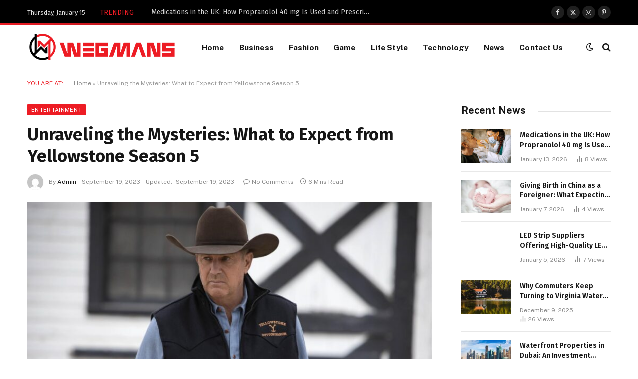

--- FILE ---
content_type: text/html; charset=UTF-8
request_url: https://wegmans.co.uk/unraveling-the-mysteries-what-to-expect-from-yellowstone-season-5/
body_size: 31424
content:

<!DOCTYPE html>
<html lang="en-US" class="s-light site-s-light">

<head>

	<meta charset="UTF-8" />
	<meta name="viewport" content="width=device-width, initial-scale=1" />
	<meta name='robots' content='index, follow, max-image-preview:large, max-snippet:-1, max-video-preview:-1' />
	<style>img:is([sizes="auto" i], [sizes^="auto," i]) { contain-intrinsic-size: 3000px 1500px }</style>
	
	<!-- This site is optimized with the Yoast SEO plugin v25.8 - https://yoast.com/wordpress/plugins/seo/ -->
	<title>Unraveling the Mysteries: What to Expect from Yellowstone Season 5 - wegmans.co.uk</title><link rel="preload" as="image" imagesrcset="https://wegmans.co.uk/wp-content/uploads/2023/09/Kevin-Costner-768x432.jpg 768w, https://wegmans.co.uk/wp-content/uploads/2023/09/Kevin-Costner-300x169.jpg 300w, https://wegmans.co.uk/wp-content/uploads/2023/09/Kevin-Costner-1024x576.jpg 1024w, https://wegmans.co.uk/wp-content/uploads/2023/09/Kevin-Costner-150x84.jpg 150w, https://wegmans.co.uk/wp-content/uploads/2023/09/Kevin-Costner-450x253.jpg 450w, https://wegmans.co.uk/wp-content/uploads/2023/09/Kevin-Costner.jpg 1200w" imagesizes="(max-width: 768px) 100vw, 768px" /><link rel="preload" as="font" href="https://wegmans.co.uk/wp-content/themes/smart-mag/css/icons/fonts/ts-icons.woff2?v3.2" type="font/woff2" crossorigin="anonymous" />
	<meta name="description" content="Before we dive into the anticipations of &quot;Yellowstone&quot; season 5, let&#039;s take a moment to reminisce about the rollercoaster we&#039;ve been on since the show&#039;s inception." />
	<link rel="canonical" href="https://wegmans.co.uk/unraveling-the-mysteries-what-to-expect-from-yellowstone-season-5/" />
	<meta property="og:locale" content="en_US" />
	<meta property="og:type" content="article" />
	<meta property="og:title" content="Unraveling the Mysteries: What to Expect from Yellowstone Season 5 - wegmans.co.uk" />
	<meta property="og:description" content="Before we dive into the anticipations of &quot;Yellowstone&quot; season 5, let&#039;s take a moment to reminisce about the rollercoaster we&#039;ve been on since the show&#039;s inception." />
	<meta property="og:url" content="https://wegmans.co.uk/unraveling-the-mysteries-what-to-expect-from-yellowstone-season-5/" />
	<meta property="og:site_name" content="wegmans.co.uk" />
	<meta property="article:published_time" content="2023-09-19T09:17:14+00:00" />
	<meta property="article:modified_time" content="2023-09-19T11:49:45+00:00" />
	<meta property="og:image" content="https://wegmans.co.uk/wp-content/uploads/2023/09/Kevin-Costner.jpg" />
	<meta property="og:image:width" content="1200" />
	<meta property="og:image:height" content="675" />
	<meta property="og:image:type" content="image/jpeg" />
	<meta name="author" content="Admin" />
	<meta name="twitter:card" content="summary_large_image" />
	<meta name="twitter:label1" content="Written by" />
	<meta name="twitter:data1" content="Admin" />
	<meta name="twitter:label2" content="Est. reading time" />
	<meta name="twitter:data2" content="5 minutes" />
	<script type="application/ld+json" class="yoast-schema-graph">{"@context":"https://schema.org","@graph":[{"@type":"Article","@id":"https://wegmans.co.uk/unraveling-the-mysteries-what-to-expect-from-yellowstone-season-5/#article","isPartOf":{"@id":"https://wegmans.co.uk/unraveling-the-mysteries-what-to-expect-from-yellowstone-season-5/"},"author":{"name":"Admin","@id":"https://wegmans.co.uk/#/schema/person/f7db28bca1d44c23f802932db3f2e13e"},"headline":"Unraveling the Mysteries: What to Expect from Yellowstone Season 5","datePublished":"2023-09-19T09:17:14+00:00","dateModified":"2023-09-19T11:49:45+00:00","mainEntityOfPage":{"@id":"https://wegmans.co.uk/unraveling-the-mysteries-what-to-expect-from-yellowstone-season-5/"},"wordCount":1105,"commentCount":0,"publisher":{"@id":"https://wegmans.co.uk/#organization"},"image":{"@id":"https://wegmans.co.uk/unraveling-the-mysteries-what-to-expect-from-yellowstone-season-5/#primaryimage"},"thumbnailUrl":"https://wegmans.co.uk/wp-content/uploads/2023/09/Kevin-Costner.jpg","keywords":["Entertainment"],"articleSection":["Entertainment"],"inLanguage":"en-US","potentialAction":[{"@type":"CommentAction","name":"Comment","target":["https://wegmans.co.uk/unraveling-the-mysteries-what-to-expect-from-yellowstone-season-5/#respond"]}]},{"@type":"WebPage","@id":"https://wegmans.co.uk/unraveling-the-mysteries-what-to-expect-from-yellowstone-season-5/","url":"https://wegmans.co.uk/unraveling-the-mysteries-what-to-expect-from-yellowstone-season-5/","name":"Unraveling the Mysteries: What to Expect from Yellowstone Season 5 - wegmans.co.uk","isPartOf":{"@id":"https://wegmans.co.uk/#website"},"primaryImageOfPage":{"@id":"https://wegmans.co.uk/unraveling-the-mysteries-what-to-expect-from-yellowstone-season-5/#primaryimage"},"image":{"@id":"https://wegmans.co.uk/unraveling-the-mysteries-what-to-expect-from-yellowstone-season-5/#primaryimage"},"thumbnailUrl":"https://wegmans.co.uk/wp-content/uploads/2023/09/Kevin-Costner.jpg","datePublished":"2023-09-19T09:17:14+00:00","dateModified":"2023-09-19T11:49:45+00:00","description":"Before we dive into the anticipations of \"Yellowstone\" season 5, let's take a moment to reminisce about the rollercoaster we've been on since the show's inception.","breadcrumb":{"@id":"https://wegmans.co.uk/unraveling-the-mysteries-what-to-expect-from-yellowstone-season-5/#breadcrumb"},"inLanguage":"en-US","potentialAction":[{"@type":"ReadAction","target":["https://wegmans.co.uk/unraveling-the-mysteries-what-to-expect-from-yellowstone-season-5/"]}]},{"@type":"ImageObject","inLanguage":"en-US","@id":"https://wegmans.co.uk/unraveling-the-mysteries-what-to-expect-from-yellowstone-season-5/#primaryimage","url":"https://wegmans.co.uk/wp-content/uploads/2023/09/Kevin-Costner.jpg","contentUrl":"https://wegmans.co.uk/wp-content/uploads/2023/09/Kevin-Costner.jpg","width":1200,"height":675},{"@type":"BreadcrumbList","@id":"https://wegmans.co.uk/unraveling-the-mysteries-what-to-expect-from-yellowstone-season-5/#breadcrumb","itemListElement":[{"@type":"ListItem","position":1,"name":"Home","item":"https://wegmans.co.uk/"},{"@type":"ListItem","position":2,"name":"Unraveling the Mysteries: What to Expect from Yellowstone Season 5"}]},{"@type":"WebSite","@id":"https://wegmans.co.uk/#website","url":"https://wegmans.co.uk/","name":"wegmans.co.uk","description":"https://wegmans.co.uk/","publisher":{"@id":"https://wegmans.co.uk/#organization"},"potentialAction":[{"@type":"SearchAction","target":{"@type":"EntryPoint","urlTemplate":"https://wegmans.co.uk/?s={search_term_string}"},"query-input":{"@type":"PropertyValueSpecification","valueRequired":true,"valueName":"search_term_string"}}],"inLanguage":"en-US"},{"@type":"Organization","@id":"https://wegmans.co.uk/#organization","name":"wegmans.co.uk","url":"https://wegmans.co.uk/","logo":{"@type":"ImageObject","inLanguage":"en-US","@id":"https://wegmans.co.uk/#/schema/logo/image/","url":"https://wegmans.co.uk/wp-content/uploads/2023/05/cropped-WhatsApp-Image-2023-05-21-at-8.51.50-AM.jpeg","contentUrl":"https://wegmans.co.uk/wp-content/uploads/2023/05/cropped-WhatsApp-Image-2023-05-21-at-8.51.50-AM.jpeg","width":418,"height":152,"caption":"wegmans.co.uk"},"image":{"@id":"https://wegmans.co.uk/#/schema/logo/image/"}},{"@type":"Person","@id":"https://wegmans.co.uk/#/schema/person/f7db28bca1d44c23f802932db3f2e13e","name":"Admin","image":{"@type":"ImageObject","inLanguage":"en-US","@id":"https://wegmans.co.uk/#/schema/person/image/","url":"https://secure.gravatar.com/avatar/6457267c4e8cef77e890d1ba51dc3b20?s=96&d=mm&r=g","contentUrl":"https://secure.gravatar.com/avatar/6457267c4e8cef77e890d1ba51dc3b20?s=96&d=mm&r=g","caption":"Admin"},"sameAs":["https://wegmans.co.uk"],"url":"https://wegmans.co.uk/author/riazahmed55rgmail-com/"}]}</script>
	<!-- / Yoast SEO plugin. -->


<link rel='dns-prefetch' href='//www.googletagmanager.com' />
<link rel='dns-prefetch' href='//fonts.googleapis.com' />
<link rel='dns-prefetch' href='//pagead2.googlesyndication.com' />
<link rel="alternate" type="application/rss+xml" title="wegmans.co.uk &raquo; Feed" href="https://wegmans.co.uk/feed/" />
<link rel="alternate" type="application/rss+xml" title="wegmans.co.uk &raquo; Comments Feed" href="https://wegmans.co.uk/comments/feed/" />
<link rel="alternate" type="application/rss+xml" title="wegmans.co.uk &raquo; Unraveling the Mysteries: What to Expect from Yellowstone Season 5 Comments Feed" href="https://wegmans.co.uk/unraveling-the-mysteries-what-to-expect-from-yellowstone-season-5/feed/" />
<script type="text/javascript">
/* <![CDATA[ */
window._wpemojiSettings = {"baseUrl":"https:\/\/s.w.org\/images\/core\/emoji\/15.0.3\/72x72\/","ext":".png","svgUrl":"https:\/\/s.w.org\/images\/core\/emoji\/15.0.3\/svg\/","svgExt":".svg","source":{"concatemoji":"https:\/\/wegmans.co.uk\/wp-includes\/js\/wp-emoji-release.min.js?ver=6.7.4"}};
/*! This file is auto-generated */
!function(i,n){var o,s,e;function c(e){try{var t={supportTests:e,timestamp:(new Date).valueOf()};sessionStorage.setItem(o,JSON.stringify(t))}catch(e){}}function p(e,t,n){e.clearRect(0,0,e.canvas.width,e.canvas.height),e.fillText(t,0,0);var t=new Uint32Array(e.getImageData(0,0,e.canvas.width,e.canvas.height).data),r=(e.clearRect(0,0,e.canvas.width,e.canvas.height),e.fillText(n,0,0),new Uint32Array(e.getImageData(0,0,e.canvas.width,e.canvas.height).data));return t.every(function(e,t){return e===r[t]})}function u(e,t,n){switch(t){case"flag":return n(e,"\ud83c\udff3\ufe0f\u200d\u26a7\ufe0f","\ud83c\udff3\ufe0f\u200b\u26a7\ufe0f")?!1:!n(e,"\ud83c\uddfa\ud83c\uddf3","\ud83c\uddfa\u200b\ud83c\uddf3")&&!n(e,"\ud83c\udff4\udb40\udc67\udb40\udc62\udb40\udc65\udb40\udc6e\udb40\udc67\udb40\udc7f","\ud83c\udff4\u200b\udb40\udc67\u200b\udb40\udc62\u200b\udb40\udc65\u200b\udb40\udc6e\u200b\udb40\udc67\u200b\udb40\udc7f");case"emoji":return!n(e,"\ud83d\udc26\u200d\u2b1b","\ud83d\udc26\u200b\u2b1b")}return!1}function f(e,t,n){var r="undefined"!=typeof WorkerGlobalScope&&self instanceof WorkerGlobalScope?new OffscreenCanvas(300,150):i.createElement("canvas"),a=r.getContext("2d",{willReadFrequently:!0}),o=(a.textBaseline="top",a.font="600 32px Arial",{});return e.forEach(function(e){o[e]=t(a,e,n)}),o}function t(e){var t=i.createElement("script");t.src=e,t.defer=!0,i.head.appendChild(t)}"undefined"!=typeof Promise&&(o="wpEmojiSettingsSupports",s=["flag","emoji"],n.supports={everything:!0,everythingExceptFlag:!0},e=new Promise(function(e){i.addEventListener("DOMContentLoaded",e,{once:!0})}),new Promise(function(t){var n=function(){try{var e=JSON.parse(sessionStorage.getItem(o));if("object"==typeof e&&"number"==typeof e.timestamp&&(new Date).valueOf()<e.timestamp+604800&&"object"==typeof e.supportTests)return e.supportTests}catch(e){}return null}();if(!n){if("undefined"!=typeof Worker&&"undefined"!=typeof OffscreenCanvas&&"undefined"!=typeof URL&&URL.createObjectURL&&"undefined"!=typeof Blob)try{var e="postMessage("+f.toString()+"("+[JSON.stringify(s),u.toString(),p.toString()].join(",")+"));",r=new Blob([e],{type:"text/javascript"}),a=new Worker(URL.createObjectURL(r),{name:"wpTestEmojiSupports"});return void(a.onmessage=function(e){c(n=e.data),a.terminate(),t(n)})}catch(e){}c(n=f(s,u,p))}t(n)}).then(function(e){for(var t in e)n.supports[t]=e[t],n.supports.everything=n.supports.everything&&n.supports[t],"flag"!==t&&(n.supports.everythingExceptFlag=n.supports.everythingExceptFlag&&n.supports[t]);n.supports.everythingExceptFlag=n.supports.everythingExceptFlag&&!n.supports.flag,n.DOMReady=!1,n.readyCallback=function(){n.DOMReady=!0}}).then(function(){return e}).then(function(){var e;n.supports.everything||(n.readyCallback(),(e=n.source||{}).concatemoji?t(e.concatemoji):e.wpemoji&&e.twemoji&&(t(e.twemoji),t(e.wpemoji)))}))}((window,document),window._wpemojiSettings);
/* ]]> */
</script>

<style id='wp-emoji-styles-inline-css' type='text/css'>

	img.wp-smiley, img.emoji {
		display: inline !important;
		border: none !important;
		box-shadow: none !important;
		height: 1em !important;
		width: 1em !important;
		margin: 0 0.07em !important;
		vertical-align: -0.1em !important;
		background: none !important;
		padding: 0 !important;
	}
</style>
<link rel='stylesheet' id='wp-block-library-css' href='https://wegmans.co.uk/wp-includes/css/dist/block-library/style.min.css?ver=6.7.4' type='text/css' media='all' />
<style id='classic-theme-styles-inline-css' type='text/css'>
/*! This file is auto-generated */
.wp-block-button__link{color:#fff;background-color:#32373c;border-radius:9999px;box-shadow:none;text-decoration:none;padding:calc(.667em + 2px) calc(1.333em + 2px);font-size:1.125em}.wp-block-file__button{background:#32373c;color:#fff;text-decoration:none}
</style>
<style id='global-styles-inline-css' type='text/css'>
:root{--wp--preset--aspect-ratio--square: 1;--wp--preset--aspect-ratio--4-3: 4/3;--wp--preset--aspect-ratio--3-4: 3/4;--wp--preset--aspect-ratio--3-2: 3/2;--wp--preset--aspect-ratio--2-3: 2/3;--wp--preset--aspect-ratio--16-9: 16/9;--wp--preset--aspect-ratio--9-16: 9/16;--wp--preset--color--black: #000000;--wp--preset--color--cyan-bluish-gray: #abb8c3;--wp--preset--color--white: #ffffff;--wp--preset--color--pale-pink: #f78da7;--wp--preset--color--vivid-red: #cf2e2e;--wp--preset--color--luminous-vivid-orange: #ff6900;--wp--preset--color--luminous-vivid-amber: #fcb900;--wp--preset--color--light-green-cyan: #7bdcb5;--wp--preset--color--vivid-green-cyan: #00d084;--wp--preset--color--pale-cyan-blue: #8ed1fc;--wp--preset--color--vivid-cyan-blue: #0693e3;--wp--preset--color--vivid-purple: #9b51e0;--wp--preset--gradient--vivid-cyan-blue-to-vivid-purple: linear-gradient(135deg,rgba(6,147,227,1) 0%,rgb(155,81,224) 100%);--wp--preset--gradient--light-green-cyan-to-vivid-green-cyan: linear-gradient(135deg,rgb(122,220,180) 0%,rgb(0,208,130) 100%);--wp--preset--gradient--luminous-vivid-amber-to-luminous-vivid-orange: linear-gradient(135deg,rgba(252,185,0,1) 0%,rgba(255,105,0,1) 100%);--wp--preset--gradient--luminous-vivid-orange-to-vivid-red: linear-gradient(135deg,rgba(255,105,0,1) 0%,rgb(207,46,46) 100%);--wp--preset--gradient--very-light-gray-to-cyan-bluish-gray: linear-gradient(135deg,rgb(238,238,238) 0%,rgb(169,184,195) 100%);--wp--preset--gradient--cool-to-warm-spectrum: linear-gradient(135deg,rgb(74,234,220) 0%,rgb(151,120,209) 20%,rgb(207,42,186) 40%,rgb(238,44,130) 60%,rgb(251,105,98) 80%,rgb(254,248,76) 100%);--wp--preset--gradient--blush-light-purple: linear-gradient(135deg,rgb(255,206,236) 0%,rgb(152,150,240) 100%);--wp--preset--gradient--blush-bordeaux: linear-gradient(135deg,rgb(254,205,165) 0%,rgb(254,45,45) 50%,rgb(107,0,62) 100%);--wp--preset--gradient--luminous-dusk: linear-gradient(135deg,rgb(255,203,112) 0%,rgb(199,81,192) 50%,rgb(65,88,208) 100%);--wp--preset--gradient--pale-ocean: linear-gradient(135deg,rgb(255,245,203) 0%,rgb(182,227,212) 50%,rgb(51,167,181) 100%);--wp--preset--gradient--electric-grass: linear-gradient(135deg,rgb(202,248,128) 0%,rgb(113,206,126) 100%);--wp--preset--gradient--midnight: linear-gradient(135deg,rgb(2,3,129) 0%,rgb(40,116,252) 100%);--wp--preset--font-size--small: 13px;--wp--preset--font-size--medium: 20px;--wp--preset--font-size--large: 36px;--wp--preset--font-size--x-large: 42px;--wp--preset--spacing--20: 0.44rem;--wp--preset--spacing--30: 0.67rem;--wp--preset--spacing--40: 1rem;--wp--preset--spacing--50: 1.5rem;--wp--preset--spacing--60: 2.25rem;--wp--preset--spacing--70: 3.38rem;--wp--preset--spacing--80: 5.06rem;--wp--preset--shadow--natural: 6px 6px 9px rgba(0, 0, 0, 0.2);--wp--preset--shadow--deep: 12px 12px 50px rgba(0, 0, 0, 0.4);--wp--preset--shadow--sharp: 6px 6px 0px rgba(0, 0, 0, 0.2);--wp--preset--shadow--outlined: 6px 6px 0px -3px rgba(255, 255, 255, 1), 6px 6px rgba(0, 0, 0, 1);--wp--preset--shadow--crisp: 6px 6px 0px rgba(0, 0, 0, 1);}:where(.is-layout-flex){gap: 0.5em;}:where(.is-layout-grid){gap: 0.5em;}body .is-layout-flex{display: flex;}.is-layout-flex{flex-wrap: wrap;align-items: center;}.is-layout-flex > :is(*, div){margin: 0;}body .is-layout-grid{display: grid;}.is-layout-grid > :is(*, div){margin: 0;}:where(.wp-block-columns.is-layout-flex){gap: 2em;}:where(.wp-block-columns.is-layout-grid){gap: 2em;}:where(.wp-block-post-template.is-layout-flex){gap: 1.25em;}:where(.wp-block-post-template.is-layout-grid){gap: 1.25em;}.has-black-color{color: var(--wp--preset--color--black) !important;}.has-cyan-bluish-gray-color{color: var(--wp--preset--color--cyan-bluish-gray) !important;}.has-white-color{color: var(--wp--preset--color--white) !important;}.has-pale-pink-color{color: var(--wp--preset--color--pale-pink) !important;}.has-vivid-red-color{color: var(--wp--preset--color--vivid-red) !important;}.has-luminous-vivid-orange-color{color: var(--wp--preset--color--luminous-vivid-orange) !important;}.has-luminous-vivid-amber-color{color: var(--wp--preset--color--luminous-vivid-amber) !important;}.has-light-green-cyan-color{color: var(--wp--preset--color--light-green-cyan) !important;}.has-vivid-green-cyan-color{color: var(--wp--preset--color--vivid-green-cyan) !important;}.has-pale-cyan-blue-color{color: var(--wp--preset--color--pale-cyan-blue) !important;}.has-vivid-cyan-blue-color{color: var(--wp--preset--color--vivid-cyan-blue) !important;}.has-vivid-purple-color{color: var(--wp--preset--color--vivid-purple) !important;}.has-black-background-color{background-color: var(--wp--preset--color--black) !important;}.has-cyan-bluish-gray-background-color{background-color: var(--wp--preset--color--cyan-bluish-gray) !important;}.has-white-background-color{background-color: var(--wp--preset--color--white) !important;}.has-pale-pink-background-color{background-color: var(--wp--preset--color--pale-pink) !important;}.has-vivid-red-background-color{background-color: var(--wp--preset--color--vivid-red) !important;}.has-luminous-vivid-orange-background-color{background-color: var(--wp--preset--color--luminous-vivid-orange) !important;}.has-luminous-vivid-amber-background-color{background-color: var(--wp--preset--color--luminous-vivid-amber) !important;}.has-light-green-cyan-background-color{background-color: var(--wp--preset--color--light-green-cyan) !important;}.has-vivid-green-cyan-background-color{background-color: var(--wp--preset--color--vivid-green-cyan) !important;}.has-pale-cyan-blue-background-color{background-color: var(--wp--preset--color--pale-cyan-blue) !important;}.has-vivid-cyan-blue-background-color{background-color: var(--wp--preset--color--vivid-cyan-blue) !important;}.has-vivid-purple-background-color{background-color: var(--wp--preset--color--vivid-purple) !important;}.has-black-border-color{border-color: var(--wp--preset--color--black) !important;}.has-cyan-bluish-gray-border-color{border-color: var(--wp--preset--color--cyan-bluish-gray) !important;}.has-white-border-color{border-color: var(--wp--preset--color--white) !important;}.has-pale-pink-border-color{border-color: var(--wp--preset--color--pale-pink) !important;}.has-vivid-red-border-color{border-color: var(--wp--preset--color--vivid-red) !important;}.has-luminous-vivid-orange-border-color{border-color: var(--wp--preset--color--luminous-vivid-orange) !important;}.has-luminous-vivid-amber-border-color{border-color: var(--wp--preset--color--luminous-vivid-amber) !important;}.has-light-green-cyan-border-color{border-color: var(--wp--preset--color--light-green-cyan) !important;}.has-vivid-green-cyan-border-color{border-color: var(--wp--preset--color--vivid-green-cyan) !important;}.has-pale-cyan-blue-border-color{border-color: var(--wp--preset--color--pale-cyan-blue) !important;}.has-vivid-cyan-blue-border-color{border-color: var(--wp--preset--color--vivid-cyan-blue) !important;}.has-vivid-purple-border-color{border-color: var(--wp--preset--color--vivid-purple) !important;}.has-vivid-cyan-blue-to-vivid-purple-gradient-background{background: var(--wp--preset--gradient--vivid-cyan-blue-to-vivid-purple) !important;}.has-light-green-cyan-to-vivid-green-cyan-gradient-background{background: var(--wp--preset--gradient--light-green-cyan-to-vivid-green-cyan) !important;}.has-luminous-vivid-amber-to-luminous-vivid-orange-gradient-background{background: var(--wp--preset--gradient--luminous-vivid-amber-to-luminous-vivid-orange) !important;}.has-luminous-vivid-orange-to-vivid-red-gradient-background{background: var(--wp--preset--gradient--luminous-vivid-orange-to-vivid-red) !important;}.has-very-light-gray-to-cyan-bluish-gray-gradient-background{background: var(--wp--preset--gradient--very-light-gray-to-cyan-bluish-gray) !important;}.has-cool-to-warm-spectrum-gradient-background{background: var(--wp--preset--gradient--cool-to-warm-spectrum) !important;}.has-blush-light-purple-gradient-background{background: var(--wp--preset--gradient--blush-light-purple) !important;}.has-blush-bordeaux-gradient-background{background: var(--wp--preset--gradient--blush-bordeaux) !important;}.has-luminous-dusk-gradient-background{background: var(--wp--preset--gradient--luminous-dusk) !important;}.has-pale-ocean-gradient-background{background: var(--wp--preset--gradient--pale-ocean) !important;}.has-electric-grass-gradient-background{background: var(--wp--preset--gradient--electric-grass) !important;}.has-midnight-gradient-background{background: var(--wp--preset--gradient--midnight) !important;}.has-small-font-size{font-size: var(--wp--preset--font-size--small) !important;}.has-medium-font-size{font-size: var(--wp--preset--font-size--medium) !important;}.has-large-font-size{font-size: var(--wp--preset--font-size--large) !important;}.has-x-large-font-size{font-size: var(--wp--preset--font-size--x-large) !important;}
:where(.wp-block-post-template.is-layout-flex){gap: 1.25em;}:where(.wp-block-post-template.is-layout-grid){gap: 1.25em;}
:where(.wp-block-columns.is-layout-flex){gap: 2em;}:where(.wp-block-columns.is-layout-grid){gap: 2em;}
:root :where(.wp-block-pullquote){font-size: 1.5em;line-height: 1.6;}
</style>
<link rel='stylesheet' id='ez-toc-css' href='https://wegmans.co.uk/wp-content/plugins/easy-table-of-contents/assets/css/screen.min.css?ver=2.0.76' type='text/css' media='all' />
<style id='ez-toc-inline-css' type='text/css'>
div#ez-toc-container .ez-toc-title {font-size: 120%;}div#ez-toc-container .ez-toc-title {font-weight: 500;}div#ez-toc-container ul li , div#ez-toc-container ul li a {font-size: 95%;}div#ez-toc-container ul li , div#ez-toc-container ul li a {font-weight: 500;}div#ez-toc-container nav ul ul li {font-size: 90%;}
.ez-toc-container-direction {direction: ltr;}.ez-toc-counter ul{counter-reset: item ;}.ez-toc-counter nav ul li a::before {content: counters(item, '.', decimal) '. ';display: inline-block;counter-increment: item;flex-grow: 0;flex-shrink: 0;margin-right: .2em; float: left; }.ez-toc-widget-direction {direction: ltr;}.ez-toc-widget-container ul{counter-reset: item ;}.ez-toc-widget-container nav ul li a::before {content: counters(item, '.', decimal) '. ';display: inline-block;counter-increment: item;flex-grow: 0;flex-shrink: 0;margin-right: .2em; float: left; }
</style>
<link rel='stylesheet' id='smartmag-core-css' href='https://wegmans.co.uk/wp-content/themes/smart-mag/style.css?ver=10.3.0' type='text/css' media='all' />
<style id='smartmag-core-inline-css' type='text/css'>
:root { --c-main: #ed1c24;
--c-main-rgb: 237,28,36;
--text-font: "Fira Sans", system-ui, -apple-system, "Segoe UI", Arial, sans-serif;
--body-font: "Fira Sans", system-ui, -apple-system, "Segoe UI", Arial, sans-serif;
--ui-font: "Public Sans", system-ui, -apple-system, "Segoe UI", Arial, sans-serif;
--title-font: "Public Sans", system-ui, -apple-system, "Segoe UI", Arial, sans-serif;
--h-font: "Public Sans", system-ui, -apple-system, "Segoe UI", Arial, sans-serif;
--title-font: "Fira Sans", system-ui, -apple-system, "Segoe UI", Arial, sans-serif;
--h-font: "Fira Sans", system-ui, -apple-system, "Segoe UI", Arial, sans-serif;
--title-size-n: 18px;
--title-size-m: 22px;
--title-size-l: 36px;
--main-width: 1170px;
--excerpt-mt: 10px;
--c-excerpts: #1e1e1e;
--excerpt-size: 14px; }
:root { --sidebar-width: 300px; }
.ts-row, .has-el-gap { --sidebar-c-width: calc(var(--sidebar-width) + var(--grid-gutter-h) + var(--sidebar-c-pad)); }
:root { --sidebar-pad: 40px; --sidebar-sep-pad: 40px; }
.smart-head-main .smart-head-top { --head-h: 50px; border-image: linear-gradient(90deg, #ed1c24 0%, #000000 100%); border-image-slice: 1; border-image-width: 3px 0 0 0; border-width: 3px 0; border-image-width: 0 0 3px 0; }
.smart-head-main .smart-head-mid { --head-h: 90px; border-bottom-width: 1px; }
.s-dark .smart-head-main .smart-head-mid,
.smart-head-main .s-dark.smart-head-mid { border-bottom-color: #3f3f3f; }
.navigation-main .menu > li > a { font-size: 15.4px; font-weight: bold; letter-spacing: 0.01em; }
.navigation-main { --nav-items-space: 15px; }
.mega-menu .post-title a:hover { color: var(--c-nav-drop-hov); }
.s-light .navigation { --c-nav-blip: var(--c-main); }
.s-dark .navigation { --c-nav-blip: var(--c-main); }
.smart-head-mobile .smart-head-mid { border-image: linear-gradient(90deg, #ed1c24 0%, #000000 100%); border-image-slice: 1; border-image-width: 3px 0 0 0; border-width: 3px 0; }
.navigation-small { margin-left: calc(-1 * var(--nav-items-space)); }
.smart-head-main .spc-social { --spc-social-fs: 13px; --spc-social-size: 26px; --spc-social-space: 5px; }
.s-dark .smart-head-main .search-icon:hover,
.smart-head-main .s-dark .search-icon:hover { color: #bcbcbc; }
.smart-head-main { --search-icon-size: 18px; }
.s-dark .smart-head-main .offcanvas-toggle:hover,
.smart-head-main .s-dark .offcanvas-toggle:hover { --c-hamburger: #bcbcbc; }
.smart-head-main .offcanvas-toggle { transform: scale(0.75); --item-mr: 30px; }
.trending-ticker .heading { color: var(--c-main); }
.post-meta { --p-meta-sep: "|"; }
.l-post .excerpt { font-family: var(--ui-font); }
.l-post .excerpt { font-weight: normal; line-height: 1.65; }
.block-head .heading { font-family: var(--ui-font); }
.load-button { background-color: var(--c-main); }
.loop-grid .ratio-is-custom { padding-bottom: calc(100% / 1.68); }
.has-nums .l-post { --num-font: "Barlow", system-ui, -apple-system, "Segoe UI", Arial, sans-serif; }
.has-nums-a .l-post .post-title:before,
.has-nums-b .l-post .content:before { font-size: 30px; font-weight: bold; }
.has-nums:not(.has-nums-c) { --num-color: var(--c-main); }
.has-nums-a .l-post .post-title:before,
.has-nums-b .l-post .content:before { content: counter(ts-loop) "."; }
.loop-list .ratio-is-custom { padding-bottom: calc(100% / 1.575); }
.list-post { --list-p-media-width: 44%; --list-p-media-max-width: 85%; }
.list-post .media:not(i) { --list-p-media-max-width: 44%; }
.loop-small .media:not(i) { max-width: 100px; }
.entry-content { font-size: 16px; }
@media (min-width: 1200px) { .nav-hov-b .menu > li > a:before { width: calc(100% - (var(--nav-items-space, 15px)*2)); left: var(--nav-items-space); }
.load-button { padding-top: 5px; padding-bottom: 14px; } }
@media (min-width: 941px) and (max-width: 1200px) { .ts-row, .has-el-gap { --sidebar-c-width: calc(var(--sidebar-width) + var(--grid-gutter-h) + var(--sidebar-c-pad)); }
.navigation-main .menu > li > a { font-size: calc(10px + (15.4px - 10px) * .7); } }
@media (min-width: 768px) and (max-width: 940px) { .ts-contain, .main { padding-left: 35px; padding-right: 35px; }
.layout-boxed-inner { --wrap-padding: 35px; }
:root { --wrap-padding: 35px; } }
@media (max-width: 767px) { .ts-contain, .main { padding-left: 25px; padding-right: 25px; }
.layout-boxed-inner { --wrap-padding: 25px; }
:root { --wrap-padding: 25px; } }


</style>
<link rel='stylesheet' id='smartmag-magnific-popup-css' href='https://wegmans.co.uk/wp-content/themes/smart-mag/css/lightbox.css?ver=10.3.0' type='text/css' media='all' />
<link rel='stylesheet' id='smartmag-icons-css' href='https://wegmans.co.uk/wp-content/themes/smart-mag/css/icons/icons.css?ver=10.3.0' type='text/css' media='all' />
<link rel='stylesheet' id='smartmag-gfonts-custom-css' href='https://fonts.googleapis.com/css?family=Fira+Sans%3A400%2C500%2C600%2C700%7CPublic+Sans%3A400%2C500%2C600%2C700%2Cnormal%7CBarlow%3A400%2C500%2C600%2C700&#038;display=swap' type='text/css' media='all' />
<script type="text/javascript" id="smartmag-lazy-inline-js-after">
/* <![CDATA[ */
/**
 * @copyright ThemeSphere
 * @preserve
 */
var BunyadLazy={};BunyadLazy.load=function(){function a(e,n){var t={};e.dataset.bgset&&e.dataset.sizes?(t.sizes=e.dataset.sizes,t.srcset=e.dataset.bgset):t.src=e.dataset.bgsrc,function(t){var a=t.dataset.ratio;if(0<a){const e=t.parentElement;if(e.classList.contains("media-ratio")){const n=e.style;n.getPropertyValue("--a-ratio")||(n.paddingBottom=100/a+"%")}}}(e);var a,o=document.createElement("img");for(a in o.onload=function(){var t="url('"+(o.currentSrc||o.src)+"')",a=e.style;a.backgroundImage!==t&&requestAnimationFrame(()=>{a.backgroundImage=t,n&&n()}),o.onload=null,o.onerror=null,o=null},o.onerror=o.onload,t)o.setAttribute(a,t[a]);o&&o.complete&&0<o.naturalWidth&&o.onload&&o.onload()}function e(t){t.dataset.loaded||a(t,()=>{document.dispatchEvent(new Event("lazyloaded")),t.dataset.loaded=1})}function n(t){"complete"===document.readyState?t():window.addEventListener("load",t)}return{initEarly:function(){var t,a=()=>{document.querySelectorAll(".img.bg-cover:not(.lazyload)").forEach(e)};"complete"!==document.readyState?(t=setInterval(a,150),n(()=>{a(),clearInterval(t)})):a()},callOnLoad:n,initBgImages:function(t){t&&n(()=>{document.querySelectorAll(".img.bg-cover").forEach(e)})},bgLoad:a}}(),BunyadLazy.load.initEarly();
/* ]]> */
</script>
<script type="text/javascript" src="https://wegmans.co.uk/wp-includes/js/jquery/jquery.min.js?ver=3.7.1" id="jquery-core-js"></script>
<script type="text/javascript" src="https://wegmans.co.uk/wp-includes/js/jquery/jquery-migrate.min.js?ver=3.4.1" id="jquery-migrate-js"></script>
<script type="text/javascript" src="https://wegmans.co.uk/wp-content/plugins/sphere-post-views/assets/js/post-views.js?ver=1.0.1" id="sphere-post-views-js"></script>
<script type="text/javascript" id="sphere-post-views-js-after">
/* <![CDATA[ */
var Sphere_PostViews = {"ajaxUrl":"https:\/\/wegmans.co.uk\/wp-admin\/admin-ajax.php?sphere_post_views=1","sampling":0,"samplingRate":10,"repeatCountDelay":0,"postID":2336,"token":"964cb6e6ba"}
/* ]]> */
</script>

<!-- Google tag (gtag.js) snippet added by Site Kit -->
<!-- Google Analytics snippet added by Site Kit -->
<script type="text/javascript" src="https://www.googletagmanager.com/gtag/js?id=GT-WFMD5B9" id="google_gtagjs-js" async></script>
<script type="text/javascript" id="google_gtagjs-js-after">
/* <![CDATA[ */
window.dataLayer = window.dataLayer || [];function gtag(){dataLayer.push(arguments);}
gtag("set","linker",{"domains":["wegmans.co.uk"]});
gtag("js", new Date());
gtag("set", "developer_id.dZTNiMT", true);
gtag("config", "GT-WFMD5B9");
/* ]]> */
</script>
<link rel="https://api.w.org/" href="https://wegmans.co.uk/wp-json/" /><link rel="alternate" title="JSON" type="application/json" href="https://wegmans.co.uk/wp-json/wp/v2/posts/2336" /><link rel="EditURI" type="application/rsd+xml" title="RSD" href="https://wegmans.co.uk/xmlrpc.php?rsd" />
<meta name="generator" content="WordPress 6.7.4" />
<link rel='shortlink' href='https://wegmans.co.uk/?p=2336' />
<link rel="alternate" title="oEmbed (JSON)" type="application/json+oembed" href="https://wegmans.co.uk/wp-json/oembed/1.0/embed?url=https%3A%2F%2Fwegmans.co.uk%2Funraveling-the-mysteries-what-to-expect-from-yellowstone-season-5%2F" />
<link rel="alternate" title="oEmbed (XML)" type="text/xml+oembed" href="https://wegmans.co.uk/wp-json/oembed/1.0/embed?url=https%3A%2F%2Fwegmans.co.uk%2Funraveling-the-mysteries-what-to-expect-from-yellowstone-season-5%2F&#038;format=xml" />
<meta name="generator" content="Site Kit by Google 1.160.1" /><script async src="https://pagead2.googlesyndication.com/pagead/js/adsbygoogle.js?client=ca-pub-9420527843434033"
     crossorigin="anonymous"></script>
		<script>
		var BunyadSchemeKey = 'bunyad-scheme';
		(() => {
			const d = document.documentElement;
			const c = d.classList;
			var scheme = localStorage.getItem(BunyadSchemeKey);
			
			if (scheme) {
				d.dataset.origClass = c;
				scheme === 'dark' ? c.remove('s-light', 'site-s-light') : c.remove('s-dark', 'site-s-dark');
				c.add('site-s-' + scheme, 's-' + scheme);
			}
		})();
		</script>
		<meta name="google-site-verification" content="awTwx_3maC_0dn4n1Gf7V-_WYTz_hEGRCsrbJLvCsIM">
<!-- Google AdSense meta tags added by Site Kit -->
<meta name="google-adsense-platform-account" content="ca-host-pub-2644536267352236">
<meta name="google-adsense-platform-domain" content="sitekit.withgoogle.com">
<!-- End Google AdSense meta tags added by Site Kit -->
<meta name="generator" content="Elementor 3.31.3; features: additional_custom_breakpoints, e_element_cache; settings: css_print_method-external, google_font-enabled, font_display-swap">
			<style>
				.e-con.e-parent:nth-of-type(n+4):not(.e-lazyloaded):not(.e-no-lazyload),
				.e-con.e-parent:nth-of-type(n+4):not(.e-lazyloaded):not(.e-no-lazyload) * {
					background-image: none !important;
				}
				@media screen and (max-height: 1024px) {
					.e-con.e-parent:nth-of-type(n+3):not(.e-lazyloaded):not(.e-no-lazyload),
					.e-con.e-parent:nth-of-type(n+3):not(.e-lazyloaded):not(.e-no-lazyload) * {
						background-image: none !important;
					}
				}
				@media screen and (max-height: 640px) {
					.e-con.e-parent:nth-of-type(n+2):not(.e-lazyloaded):not(.e-no-lazyload),
					.e-con.e-parent:nth-of-type(n+2):not(.e-lazyloaded):not(.e-no-lazyload) * {
						background-image: none !important;
					}
				}
			</style>
			<meta name="posticywebsite" content="qOAImgeWTiWSjfejuiUYSFVYlTfLwh"><meta name="publicationmedia-verification" content="2624749c-4d44-4f4c-a2ad-c44b2cb5faeb"><meta name="publicationmedia-verification" content="2624749c-4d44-4f4c-a2ad-c44b2cb5faeb">


<!-- Google AdSense snippet added by Site Kit -->
<script type="text/javascript" async="async" src="https://pagead2.googlesyndication.com/pagead/js/adsbygoogle.js?client=ca-pub-9420527843434033&amp;host=ca-host-pub-2644536267352236" crossorigin="anonymous"></script>

<!-- End Google AdSense snippet added by Site Kit -->
<link rel="icon" href="https://wegmans.co.uk/wp-content/uploads/2023/07/fav-icon-150x149.png" sizes="32x32" />
<link rel="icon" href="https://wegmans.co.uk/wp-content/uploads/2023/07/fav-icon.png" sizes="192x192" />
<link rel="apple-touch-icon" href="https://wegmans.co.uk/wp-content/uploads/2023/07/fav-icon.png" />
<meta name="msapplication-TileImage" content="https://wegmans.co.uk/wp-content/uploads/2023/07/fav-icon.png" />


</head>

<body class="post-template-default single single-post postid-2336 single-format-standard wp-custom-logo right-sidebar post-layout-modern post-cat-119 has-lb has-lb-sm ts-img-hov-fade layout-normal elementor-default elementor-kit-1035">



<div class="main-wrap">

	
<div class="off-canvas-backdrop"></div>
<div class="mobile-menu-container off-canvas hide-menu-lg" id="off-canvas">

	<div class="off-canvas-head">
		<a href="#" class="close">
			<span class="visuallyhidden">Close Menu</span>
			<i class="tsi tsi-times"></i>
		</a>

		<div class="ts-logo">
					</div>
	</div>

	<div class="off-canvas-content">

					<ul class="mobile-menu"></ul>
		
		
		
		<div class="spc-social-block spc-social spc-social-b smart-head-social">
		
			
				<a href="#" class="link service s-facebook" target="_blank" rel="nofollow noopener">
					<i class="icon tsi tsi-facebook"></i>					<span class="visuallyhidden">Facebook</span>
				</a>
									
			
				<a href="#" class="link service s-twitter" target="_blank" rel="nofollow noopener">
					<i class="icon tsi tsi-twitter"></i>					<span class="visuallyhidden">X (Twitter)</span>
				</a>
									
			
				<a href="#" class="link service s-instagram" target="_blank" rel="nofollow noopener">
					<i class="icon tsi tsi-instagram"></i>					<span class="visuallyhidden">Instagram</span>
				</a>
									
			
		</div>

		
	</div>

</div>
<div class="smart-head smart-head-a smart-head-main" id="smart-head" data-sticky="auto" data-sticky-type="smart" data-sticky-full>
	
	<div class="smart-head-row smart-head-top s-dark smart-head-row-full">

		<div class="inner wrap">

							
				<div class="items items-left ">
				
<span class="h-date">
	Thursday, January 15</span>
<div class="trending-ticker" data-delay="5">
	<span class="heading">Trending</span>

	<ul>
				
			<li><a href="https://wegmans.co.uk/medications-in-the-uk-how-propranolol-40-mg-is-used-and-prescribed-meds-for-less/" class="post-link">Medications in the UK: How Propranolol 40 mg Is Used and Prescribed | Meds For Less</a></li>
		
				
			<li><a href="https://wegmans.co.uk/giving-birth-in-china-as-a-foreigner-what-expecting-parents-should-know/" class="post-link">Giving Birth in China as a Foreigner: What Expecting Parents Should Know</a></li>
		
				
			<li><a href="https://wegmans.co.uk/led-strip-suppliers-offering-high-quality-led-strip-lights/" class="post-link">LED Strip Suppliers Offering High-Quality LED Strip Lights for Worldwide Export</a></li>
		
				
			<li><a href="https://wegmans.co.uk/why-commuters-keep-turning-to-virginia-water-rental-properties-for-a-better-daily-life/" class="post-link">Why Commuters Keep Turning to Virginia Water Rental Properties for a Better Daily Life</a></li>
		
				
			<li><a href="https://wegmans.co.uk/waterfront-properties-in-dubai-an-investment-worth-considering/" class="post-link">Waterfront Properties in Dubai: An Investment Worth Considering</a></li>
		
				
			<li><a href="https://wegmans.co.uk/transform-your-yard-with-professional-lawn-care-services/" class="post-link">Transform Your Yard with Professional Lawn Care Services</a></li>
		
				
			<li><a href="https://wegmans.co.uk/raising-independent-children-parenting-tips/" class="post-link">Raising Independent Children: Parenting Tips</a></li>
		
				
			<li><a href="https://wegmans.co.uk/learning-how-to-create-the-perfect-custom-body-pillow-for-your-lifestyle/" class="post-link">Learning How to Create the Perfect Custom Body Pillow for Your Lifestyle</a></li>
		
				
			</ul>
</div>
				</div>

							
				<div class="items items-center empty">
								</div>

							
				<div class="items items-right ">
				
		<div class="spc-social-block spc-social spc-social-b smart-head-social">
		
			
				<a href="#" class="link service s-facebook" target="_blank" rel="nofollow noopener">
					<i class="icon tsi tsi-facebook"></i>					<span class="visuallyhidden">Facebook</span>
				</a>
									
			
				<a href="#" class="link service s-twitter" target="_blank" rel="nofollow noopener">
					<i class="icon tsi tsi-twitter"></i>					<span class="visuallyhidden">X (Twitter)</span>
				</a>
									
			
				<a href="#" class="link service s-instagram" target="_blank" rel="nofollow noopener">
					<i class="icon tsi tsi-instagram"></i>					<span class="visuallyhidden">Instagram</span>
				</a>
									
			
				<a href="#" class="link service s-pinterest" target="_blank" rel="nofollow noopener">
					<i class="icon tsi tsi-pinterest-p"></i>					<span class="visuallyhidden">Pinterest</span>
				</a>
									
			
		</div>

						</div>

						
		</div>
	</div>

	
	<div class="smart-head-row smart-head-mid is-light smart-head-row-full">

		<div class="inner wrap">

							
				<div class="items items-left ">
					<a href="https://wegmans.co.uk/" title="wegmans.co.uk" rel="home" class="logo-link ts-logo logo-is-image">
		<span>
			
				
					<img src="https://wegmans.co.uk/wp-content/uploads/2023/07/wegmans-white.png" class="logo-image logo-image-dark" alt="wegmans.co.uk" width="300" height="62"/><img src="https://wegmans.co.uk/wp-content/uploads/2023/07/wegmans.png" class="logo-image" alt="wegmans.co.uk" width="300" height="59"/>
									 
					</span>
	</a>	<div class="nav-wrap">
		<nav class="navigation navigation-main nav-hov-b">
			<ul id="menu-main-navigation" class="menu"><li id="menu-item-645" class="menu-item menu-item-type-post_type menu-item-object-page menu-item-home menu-item-645"><a href="https://wegmans.co.uk/">Home</a></li>
<li id="menu-item-716" class="menu-item menu-item-type-taxonomy menu-item-object-category menu-cat-110 menu-item-716"><a href="https://wegmans.co.uk/category/business/">Business</a></li>
<li id="menu-item-1147" class="menu-item menu-item-type-taxonomy menu-item-object-category menu-cat-1 menu-item-1147"><a href="https://wegmans.co.uk/category/fashion/">Fashion</a></li>
<li id="menu-item-718" class="menu-item menu-item-type-taxonomy menu-item-object-category menu-cat-26 menu-item-718"><a href="https://wegmans.co.uk/category/game/">Game</a></li>
<li id="menu-item-717" class="menu-item menu-item-type-taxonomy menu-item-object-category menu-cat-17 menu-item-717"><a href="https://wegmans.co.uk/category/life-style/">Life Style</a></li>
<li id="menu-item-715" class="menu-item menu-item-type-taxonomy menu-item-object-category menu-cat-19 menu-item-715"><a href="https://wegmans.co.uk/category/technology/">Technology</a></li>
<li id="menu-item-719" class="menu-item menu-item-type-taxonomy menu-item-object-category menu-cat-9 menu-item-719"><a href="https://wegmans.co.uk/category/news/">News</a></li>
<li id="menu-item-714" class="menu-item menu-item-type-post_type menu-item-object-page menu-item-714"><a href="https://wegmans.co.uk/contact-us/">Contact Us</a></li>
</ul>		</nav>
	</div>
				</div>

							
				<div class="items items-center empty">
								</div>

							
				<div class="items items-right ">
				
<div class="scheme-switcher has-icon-only">
	<a href="#" class="toggle is-icon toggle-dark" title="Switch to Dark Design - easier on eyes.">
		<i class="icon tsi tsi-moon"></i>
	</a>
	<a href="#" class="toggle is-icon toggle-light" title="Switch to Light Design.">
		<i class="icon tsi tsi-bright"></i>
	</a>
</div>

	<a href="#" class="search-icon has-icon-only is-icon" title="Search">
		<i class="tsi tsi-search"></i>
	</a>

				</div>

						
		</div>
	</div>

	</div>
<div class="smart-head smart-head-a smart-head-mobile" id="smart-head-mobile" data-sticky="mid" data-sticky-type="smart" data-sticky-full>
	
	<div class="smart-head-row smart-head-mid smart-head-row-3 s-dark smart-head-row-full">

		<div class="inner wrap">

							
				<div class="items items-left ">
				
<button class="offcanvas-toggle has-icon" type="button" aria-label="Menu">
	<span class="hamburger-icon hamburger-icon-a">
		<span class="inner"></span>
	</span>
</button>				</div>

							
				<div class="items items-center ">
					<a href="https://wegmans.co.uk/" title="wegmans.co.uk" rel="home" class="logo-link ts-logo logo-is-image">
		<span>
			
				
					<img src="https://wegmans.co.uk/wp-content/uploads/2023/07/wegmans-white.png" class="logo-image logo-image-dark" alt="wegmans.co.uk" width="300" height="62"/><img src="https://wegmans.co.uk/wp-content/uploads/2023/07/wegmans.png" class="logo-image" alt="wegmans.co.uk" width="300" height="59"/>
									 
					</span>
	</a>				</div>

							
				<div class="items items-right ">
				

	<a href="#" class="search-icon has-icon-only is-icon" title="Search">
		<i class="tsi tsi-search"></i>
	</a>

				</div>

						
		</div>
	</div>

	</div>
<nav class="breadcrumbs is-full-width breadcrumbs-a" id="breadcrumb"><div class="inner ts-contain "><span class="label">You are at:</span><span><span><a href="https://wegmans.co.uk/">Home</a></span> » <span class="breadcrumb_last" aria-current="page">Unraveling the Mysteries: What to Expect from Yellowstone Season 5</span></span></div></nav>
<div class="main ts-contain cf right-sidebar">
	
		

<div class="ts-row">
	<div class="col-8 main-content s-post-contain">

					<div class="the-post-header s-head-modern s-head-modern-a">
	<div class="post-meta post-meta-a post-meta-left post-meta-single has-below"><div class="post-meta-items meta-above"><span class="meta-item cat-labels">
						
						<a href="https://wegmans.co.uk/category/entertainment/" class="category term-color-119" rel="category">Entertainment</a>
					</span>
					</div><h1 class="is-title post-title">Unraveling the Mysteries: What to Expect from Yellowstone Season 5</h1><div class="post-meta-items meta-below has-author-img"><span class="meta-item post-author has-img"><img alt='Admin' src='https://secure.gravatar.com/avatar/6457267c4e8cef77e890d1ba51dc3b20?s=32&#038;d=mm&#038;r=g' srcset='https://secure.gravatar.com/avatar/6457267c4e8cef77e890d1ba51dc3b20?s=64&#038;d=mm&#038;r=g 2x' class='avatar avatar-32 photo' height='32' width='32' decoding='async'/><span class="by">By</span> <a href="https://wegmans.co.uk/author/riazahmed55rgmail-com/" title="Posts by Admin" rel="author">Admin</a></span><span class="meta-item date"><time class="post-date" datetime="2023-09-19T09:17:14+00:00">September 19, 2023</time></span><span class="meta-item has-next-icon date-modified"><span class="updated-on">Updated:</span><time class="post-date" datetime="2023-09-19T11:49:45+00:00">September 19, 2023</time></span><span class="has-next-icon meta-item comments has-icon"><a href="https://wegmans.co.uk/unraveling-the-mysteries-what-to-expect-from-yellowstone-season-5/#respond"><i class="tsi tsi-comment-o"></i>No Comments</a></span><span class="meta-item read-time has-icon"><i class="tsi tsi-clock"></i>6 Mins Read</span></div></div>	
	
</div>		
					<div class="single-featured">	
	<div class="featured">
				
			<a href="https://wegmans.co.uk/wp-content/uploads/2023/09/Kevin-Costner.jpg" class="image-link media-ratio ratio-16-9" title="Unraveling the Mysteries: What to Expect from Yellowstone Season 5"><img fetchpriority="high" width="768" height="432" src="https://wegmans.co.uk/wp-content/uploads/2023/09/Kevin-Costner-768x432.jpg" class="attachment-bunyad-main size-bunyad-main no-lazy skip-lazy wp-post-image" alt="" sizes="(max-width: 768px) 100vw, 768px" title="Unraveling the Mysteries: What to Expect from Yellowstone Season 5" decoding="async" srcset="https://wegmans.co.uk/wp-content/uploads/2023/09/Kevin-Costner-768x432.jpg 768w, https://wegmans.co.uk/wp-content/uploads/2023/09/Kevin-Costner-300x169.jpg 300w, https://wegmans.co.uk/wp-content/uploads/2023/09/Kevin-Costner-1024x576.jpg 1024w, https://wegmans.co.uk/wp-content/uploads/2023/09/Kevin-Costner-150x84.jpg 150w, https://wegmans.co.uk/wp-content/uploads/2023/09/Kevin-Costner-450x253.jpg 450w, https://wegmans.co.uk/wp-content/uploads/2023/09/Kevin-Costner.jpg 1200w" /></a>		
						
			</div>

	</div>
		
		<div class="the-post s-post-modern">

			<article id="post-2336" class="post-2336 post type-post status-publish format-standard has-post-thumbnail category-entertainment tag-entertainment">
				
<div class="post-content-wrap has-share-float">
						<div class="post-share-float share-float-b is-hidden spc-social-colors spc-social-colored">
	<div class="inner">
					<span class="share-text">Share</span>
		
		<div class="services">
					
				
			<a href="https://www.facebook.com/sharer.php?u=https%3A%2F%2Fwegmans.co.uk%2Funraveling-the-mysteries-what-to-expect-from-yellowstone-season-5%2F" class="cf service s-facebook" target="_blank" title="Facebook" rel="nofollow noopener">
				<i class="tsi tsi-facebook"></i>
				<span class="label">Facebook</span>

							</a>
				
				
			<a href="https://twitter.com/intent/tweet?url=https%3A%2F%2Fwegmans.co.uk%2Funraveling-the-mysteries-what-to-expect-from-yellowstone-season-5%2F&text=Unraveling%20the%20Mysteries%3A%20What%20to%20Expect%20from%20Yellowstone%20Season%205" class="cf service s-twitter" target="_blank" title="Twitter" rel="nofollow noopener">
				<i class="tsi tsi-twitter"></i>
				<span class="label">Twitter</span>

							</a>
				
				
			<a href="https://www.linkedin.com/shareArticle?mini=true&url=https%3A%2F%2Fwegmans.co.uk%2Funraveling-the-mysteries-what-to-expect-from-yellowstone-season-5%2F" class="cf service s-linkedin" target="_blank" title="LinkedIn" rel="nofollow noopener">
				<i class="tsi tsi-linkedin"></i>
				<span class="label">LinkedIn</span>

							</a>
				
				
			<a href="https://pinterest.com/pin/create/button/?url=https%3A%2F%2Fwegmans.co.uk%2Funraveling-the-mysteries-what-to-expect-from-yellowstone-season-5%2F&media=https%3A%2F%2Fwegmans.co.uk%2Fwp-content%2Fuploads%2F2023%2F09%2FKevin-Costner.jpg&description=Unraveling%20the%20Mysteries%3A%20What%20to%20Expect%20from%20Yellowstone%20Season%205" class="cf service s-pinterest" target="_blank" title="Pinterest" rel="nofollow noopener">
				<i class="tsi tsi-pinterest-p"></i>
				<span class="label">Pinterest</span>

							</a>
				
				
			<a href="mailto:?subject=Unraveling%20the%20Mysteries%3A%20What%20to%20Expect%20from%20Yellowstone%20Season%205&body=https%3A%2F%2Fwegmans.co.uk%2Funraveling-the-mysteries-what-to-expect-from-yellowstone-season-5%2F" class="cf service s-email" target="_blank" title="Email" rel="nofollow noopener">
				<i class="tsi tsi-envelope-o"></i>
				<span class="label">Email</span>

							</a>
				
		
					
		</div>
	</div>		
</div>
			
	<div class="post-content cf entry-content content-spacious">

		
				
		<div id="ez-toc-container" class="ez-toc-v2_0_76 counter-hierarchy ez-toc-counter ez-toc-grey ez-toc-container-direction">
<div class="ez-toc-title-container">
<p class="ez-toc-title" style="cursor:inherit">Table of Contents</p>
<span class="ez-toc-title-toggle"><a href="#" class="ez-toc-pull-right ez-toc-btn ez-toc-btn-xs ez-toc-btn-default ez-toc-toggle" aria-label="Toggle Table of Content"><span class="ez-toc-js-icon-con"><span class=""><span class="eztoc-hide" style="display:none;">Toggle</span><span class="ez-toc-icon-toggle-span"><svg style="fill: #999;color:#999" xmlns="http://www.w3.org/2000/svg" class="list-377408" width="20px" height="20px" viewBox="0 0 24 24" fill="none"><path d="M6 6H4v2h2V6zm14 0H8v2h12V6zM4 11h2v2H4v-2zm16 0H8v2h12v-2zM4 16h2v2H4v-2zm16 0H8v2h12v-2z" fill="currentColor"></path></svg><svg style="fill: #999;color:#999" class="arrow-unsorted-368013" xmlns="http://www.w3.org/2000/svg" width="10px" height="10px" viewBox="0 0 24 24" version="1.2" baseProfile="tiny"><path d="M18.2 9.3l-6.2-6.3-6.2 6.3c-.2.2-.3.4-.3.7s.1.5.3.7c.2.2.4.3.7.3h11c.3 0 .5-.1.7-.3.2-.2.3-.5.3-.7s-.1-.5-.3-.7zM5.8 14.7l6.2 6.3 6.2-6.3c.2-.2.3-.5.3-.7s-.1-.5-.3-.7c-.2-.2-.4-.3-.7-.3h-11c-.3 0-.5.1-.7.3-.2.2-.3.5-.3.7s.1.5.3.7z"/></svg></span></span></span></a></span></div>
<nav><ul class='ez-toc-list ez-toc-list-level-1 ' ><li class='ez-toc-page-1 ez-toc-heading-level-2'><a class="ez-toc-link ez-toc-heading-1" href="#The_Legacy_of_Yellowstones_Past_Seasons" >The Legacy of Yellowstone&#8217;s Past Seasons</a></li><li class='ez-toc-page-1 ez-toc-heading-level-2'><a class="ez-toc-link ez-toc-heading-2" href="#End_of_Season_4_The_Cliffhangers_and_Unanswered_Questions" >End of Season 4: The Cliffhangers and Unanswered Questions</a></li><li class='ez-toc-page-1 ez-toc-heading-level-2'><a class="ez-toc-link ez-toc-heading-3" href="#Yellowstone_Season_5_Initial_Teasers_and_Sneak_Peeks" >Yellowstone Season 5: Initial Teasers and Sneak Peeks</a></li><li class='ez-toc-page-1 ez-toc-heading-level-2'><a class="ez-toc-link ez-toc-heading-4" href="#New_Characters_and_Dynamics_in_the_Mix" >New Characters and Dynamics in the Mix</a></li><li class='ez-toc-page-1 ez-toc-heading-level-2'><a class="ez-toc-link ez-toc-heading-5" href="#Relationships_Love_Loyalty_and_Betrayal" >Relationships: Love, Loyalty, and Betrayal</a></li><li class='ez-toc-page-1 ez-toc-heading-level-2'><a class="ez-toc-link ez-toc-heading-6" href="#The_Land_Wars_Whats_at_Stake_for_the_Dutton_Ranch" >The Land Wars: What&#8217;s at Stake for the Dutton Ranch?</a></li><li class='ez-toc-page-1 ez-toc-heading-level-2'><a class="ez-toc-link ez-toc-heading-7" href="#Cinematic_Brilliance_The_Scenic_Backdrop_and_Soundscapes" >Cinematic Brilliance: The Scenic Backdrop and Soundscapes</a></li><li class='ez-toc-page-1 ez-toc-heading-level-2'><a class="ez-toc-link ez-toc-heading-8" href="#Fan_Theories_and_Speculations" >Fan Theories and Speculations</a></li><li class='ez-toc-page-1 ez-toc-heading-level-2'><a class="ez-toc-link ez-toc-heading-9" href="#Behind_the_Scenes_The_Minds_Crafting_the_Magic" >Behind the Scenes: The Minds Crafting the Magic</a></li><li class='ez-toc-page-1 ez-toc-heading-level-2'><a class="ez-toc-link ez-toc-heading-10" href="#Themes_to_Explore_Beyond_the_Surface" >Themes to Explore: Beyond the Surface</a></li><li class='ez-toc-page-1 ez-toc-heading-level-2'><a class="ez-toc-link ez-toc-heading-11" href="#Fashion_and_Styling_The_Subtle_Narrators" >Fashion and Styling: The Subtle Narrators</a></li><li class='ez-toc-page-1 ez-toc-heading-level-2'><a class="ez-toc-link ez-toc-heading-12" href="#The_Evolution_of_Secondary_Characters_Spotlight_on_the_Unsung_Heroes" >The Evolution of Secondary Characters: Spotlight on the Unsung Heroes</a></li><li class='ez-toc-page-1 ez-toc-heading-level-2'><a class="ez-toc-link ez-toc-heading-13" href="#The_Broader_Impact_Yellowstones_Influence_on_Modern_Television" >The Broader Impact: Yellowstone&#8217;s Influence on Modern Television</a></li><li class='ez-toc-page-1 ez-toc-heading-level-2'><a class="ez-toc-link ez-toc-heading-14" href="#In_Conclusion" >In Conclusion</a></li></ul></nav></div>
<h2><span class="ez-toc-section" id="The_Legacy_of_Yellowstones_Past_Seasons"></span><span style="font-weight: 400;">The Legacy of Yellowstone&#8217;s Past Seasons</span><span class="ez-toc-section-end"></span></h2>
<p><span style="font-weight: 400;">Before we dive into the anticipations of &#8220;Yellowstone&#8221; season 5, let&#8217;s take a moment to reminisce about the rollercoaster we&#8217;ve been on since the show&#8217;s inception. The modern western drama, centered around the Dutton family&#8217;s relentless efforts to maintain control over their sprawling Montana ranch, has been a storytelling marvel. With family feuds, land wars, intricate relationships, and political gambits, &#8220;Yellowstone&#8221; has painted a vivid tapestry of life in the contemporary American West. The past seasons have delved deep into themes of loyalty, betrayal, and the constant battle between tradition and progress.</span></p>
<h2><span class="ez-toc-section" id="End_of_Season_4_The_Cliffhangers_and_Unanswered_Questions"></span><span style="font-weight: 400;">End of Season 4: The Cliffhangers and Unanswered Questions</span><span class="ez-toc-section-end"></span></h2>
<p><span style="font-weight: 400;">Season 4 left fans with more questions than answers. From the explosive confrontations to the intricate personal relationships that keep unraveling, the narrative has been masterfully layered to ensure fans remain at the edge of their seats. Who can forget the dramatic scenes and the compelling story arcs that have left us craving more? The tensions between market developers, indigenous communities, and the Duttons reached a fever pitch, setting the stage for what promises to be a riveting Season 5.</span></p>
<h2><span class="ez-toc-section" id="Yellowstone_Season_5_Initial_Teasers_and_Sneak_Peeks"></span><span style="font-weight: 400;">Yellowstone Season 5: Initial Teasers and Sneak Peeks</span><span class="ez-toc-section-end"></span></h2>
<p><span style="font-weight: 400;">The anticipation surrounding &#8220;Yellowstone&#8221; season 5 is palpable, and the teasers released so far have only added fuel to the fire. There are hints of deeper explorations into the Dutton family&#8217;s past, which might shed light on some present dynamics. Additionally, glimpses of intense confrontations indicate that the battle for the ranch is far from over. While the producers have been guarded about revealing too much, the snippets available suggest a season filled with drama, intrigue, and heart-wrenching moments.</span></p>
<h2><span class="ez-toc-section" id="New_Characters_and_Dynamics_in_the_Mix"></span><span style="font-weight: 400;">New Characters and Dynamics in the Mix</span><span class="ez-toc-section-end"></span></h2>
<p><span style="font-weight: 400;">Every new season of &#8220;Yellowstone&#8221; has introduced fresh faces, and season 5 seems to be no different. As with any complex narrative, new characters can shift dynamics and present unforeseen challenges. There&#8217;s speculation about adding actors who might play pivotal roles in the ongoing Dutton saga. While the core cast remains, these new entrants could be potential allies or adversaries, making the plot even more captivating.</span></p>
<h2><span class="ez-toc-section" id="Relationships_Love_Loyalty_and_Betrayal"></span><span style="font-weight: 400;">Relationships: Love, Loyalty, and Betrayal</span><span class="ez-toc-section-end"></span></h2>
<p><span style="font-weight: 400;">One of the standout features of &#8220;Yellowstone&#8221; has been its portrayal of human relationships. Whether it&#8217;s the strained bond between John Dutton and his offspring or the complicated romance between Beth and Rip, the show has never shied away from exploring the depths of human emotion. Season 5 is expected to delve deeper into these relationships, offering resolution and possibly introducing new tensions. With alliances constantly shifting, the lines between friends and foes are set to become even more blurred.</span></p>
<h2><span class="ez-toc-section" id="The_Land_Wars_Whats_at_Stake_for_the_Dutton_Ranch"></span><strong>The Land Wars: What&#8217;s at Stake for the Dutton Ranch?</strong><span class="ez-toc-section-end"></span></h2>
<p><span style="font-weight: 400;">At the heart of &#8220;Yellowstone&#8221; is the land &#8211; the sprawling ranch that everyone wants a piece of. The Dutton family&#8217;s connection to this land is not just economic but deeply emotional. Season 5 is expected to heighten the stakes, with more powerful players entering the scene, each with their own vision for the ranch&#8217;s future. Environmental concerns, indigenous rights, and capitalist pursuits will clash in a dramatic showdown.</span></p>
<h2><span class="ez-toc-section" id="Cinematic_Brilliance_The_Scenic_Backdrop_and_Soundscapes"></span><span style="font-weight: 400;">Cinematic Brilliance: The Scenic Backdrop and Soundscapes</span><span class="ez-toc-section-end"></span></h2>
<p><span style="font-weight: 400;">Beyond the gripping storyline, &#8220;Yellowstone&#8221; has always been a visual and auditory treat. The picturesque landscapes, panoramic shots of the Montana wilderness, and the evocative soundtrack have added layers to the storytelling. Season 5 promises to continue this legacy, using the majestic backdrop of the American West to accentuate the narrative&#8217;s highs and lows.</span></p>
<h2><span class="ez-toc-section" id="Fan_Theories_and_Speculations"></span><span style="font-weight: 400;">Fan Theories and Speculations</span><span class="ez-toc-section-end"></span></h2>
<p><span style="font-weight: 400;">While the creators have kept &#8220;Yellowstone&#8221; season 5&#8217;s plot under wraps, this hasn&#8217;t stopped fans from speculating. Online forums and social media are abuzz with theories about potential twists, character arcs, and surprise revelations. While some are wild conjectures, others are based on careful analysis of past seasons and available teasers. Only time will tell which of these speculations hit the mark.</span></p>
<h2><span class="ez-toc-section" id="Behind_the_Scenes_The_Minds_Crafting_the_Magic"></span><span style="font-weight: 400;">Behind the Scenes: The Minds Crafting the Magic</span><span class="ez-toc-section-end"></span></h2>
<p><span style="font-weight: 400;">&#8220;Yellowstone&#8221; is not just about the on-screen drama but also the brilliant minds working tirelessly behind the scenes. Creator Taylor Sheridan and the dedicated team of writers have been pivotal in sculpting the narrative arcs that fans have come to love. Season 5 promises more of Sheridan&#8217;s storytelling prowess. From crafting dialogues that resonate to designing plot twists that leave viewers stunned, the backstage magic plays a crucial role in the series&#8217; success.</span></p>
<h2><span class="ez-toc-section" id="Themes_to_Explore_Beyond_the_Surface"></span><span style="font-weight: 400;">Themes to Explore: Beyond the Surface</span><span class="ez-toc-section-end"></span></h2>
<p><span style="font-weight: 400;">Every season of <a href="https://www.tvguide.com/news/yellowstone-season-5-part-2-returns-when-ending-teaser-everything-else-to-know/"><strong>Yellowstone season 5</strong> </a>brings to light specific themes that resonate with broader societal issues. While land rights, family dynamics, and power struggles have been central, Season 5 might introduce or delve deeper into other pertinent themes. Issues like conservation, the challenges of modern ranching, or even the exploration of indigenous culture and rights in the modern era might be prominent. As with previous seasons, these themes will be narrative devices and provoke thought and dialogue among viewers.</span></p>
<h2><span class="ez-toc-section" id="Fashion_and_Styling_The_Subtle_Narrators"></span><span style="font-weight: 400;">Fashion and Styling: The Subtle Narrators</span><span class="ez-toc-section-end"></span></h2>
<p><span style="font-weight: 400;">A frequently underappreciated aspect of &#8220;Yellowstone&#8221; is the impeccable fashion and styling that reflects character evolution and the series&#8217; tone. The costumes tell their story, from John Dutton&#8217;s signature cowboy look to Beth&#8217;s evolving style that oscillates between corporate chic and rugged western. Season 5 is set to continue this trend, with fashion as a subtle narrator, shedding light on character motivations and the overall mood.</span></p>
<h2><span class="ez-toc-section" id="The_Evolution_of_Secondary_Characters_Spotlight_on_the_Unsung_Heroes"></span><span style="font-weight: 400;">The Evolution of Secondary Characters: Spotlight on the Unsung Heroes</span><span class="ez-toc-section-end"></span></h2>
<p><span style="font-weight: 400;">While the Dutton family remains central to the &#8220;Yellowstone&#8221; saga, the secondary characters have added depth and layers to the story. Characters like Jimmy, Governor Perry, and the ever-loyal ranch hands have had their moments to shine. Season 5 is expected to further flesh out some of these characters, delving into their backstories, motivations, and roles in the unfolding drama.</span></p>
<h2><span class="ez-toc-section" id="The_Broader_Impact_Yellowstones_Influence_on_Modern_Television"></span><span style="font-weight: 400;">The Broader Impact: Yellowstone&#8217;s Influence on Modern Television</span><span class="ez-toc-section-end"></span></h2>
<p><span style="font-weight: 400;">Since its inception, &#8220;Yellowstone&#8221; has been a ratings juggernaut and trendsetter in many ways. Its blend of traditional Western tropes with contemporary issues has paved the way for other shows to explore similar narrative structures. As we approach Season 5, it&#8217;s essential to acknowledge the broader influence of &#8221; Yellowstone &#8221; on the television landscape, setting high standards for character development, storytelling, and cinematic quality.</span></p>
<h2><span class="ez-toc-section" id="In_Conclusion"></span><span style="font-weight: 400;">In Conclusion</span><span class="ez-toc-section-end"></span></h2>
<p><span style="font-weight: 400;">As the premiere date for &#8220;Yellowstone&#8221; season 5 draws closer, the excitement among fans is palpable. Viewers are in for a treat if the past seasons are anything to go by. The intricate blend of character-driven drama set against the vast expanse of the American West promises a television experience like no other. Whether you&#8217;re invested in the fate of the Dutton ranch, the complex relationships, or simply the cinematic brilliance of the show, season 5 is set to be a landmark in the &#8220;Yellowstone&#8221; journey.</span></p>
<p><strong>Also, Read The Following: <a href="https://www.celebritynetworth.com/richest-athletes/nba/magic-johnson-net-worth/#:~:text=Earvin%20%22Magic%22%20Johnson%20Jr.,by%20the%20Los%20Angeles%20Lakers.">Magic Johnson Net Worth</a> </strong></p>

				
		
		
		
	</div>
</div>
	
	<div class="the-post-tags"><a href="https://wegmans.co.uk/tag/entertainment/" rel="tag">Entertainment</a></div>
			</article>

			
	
	<div class="post-share-bot">
		<span class="info">Share.</span>
		
		<span class="share-links spc-social spc-social-colors spc-social-bg">

			
			
				<a href="https://www.facebook.com/sharer.php?u=https%3A%2F%2Fwegmans.co.uk%2Funraveling-the-mysteries-what-to-expect-from-yellowstone-season-5%2F" class="service s-facebook tsi tsi-facebook" 
					title="Share on Facebook" target="_blank" rel="nofollow noopener">
					<span class="visuallyhidden">Facebook</span>

									</a>
					
			
				<a href="https://twitter.com/intent/tweet?url=https%3A%2F%2Fwegmans.co.uk%2Funraveling-the-mysteries-what-to-expect-from-yellowstone-season-5%2F&#038;text=Unraveling%20the%20Mysteries%3A%20What%20to%20Expect%20from%20Yellowstone%20Season%205" class="service s-twitter tsi tsi-twitter" 
					title="Share on X (Twitter)" target="_blank" rel="nofollow noopener">
					<span class="visuallyhidden">Twitter</span>

									</a>
					
			
				<a href="https://pinterest.com/pin/create/button/?url=https%3A%2F%2Fwegmans.co.uk%2Funraveling-the-mysteries-what-to-expect-from-yellowstone-season-5%2F&#038;media=https%3A%2F%2Fwegmans.co.uk%2Fwp-content%2Fuploads%2F2023%2F09%2FKevin-Costner.jpg&#038;description=Unraveling%20the%20Mysteries%3A%20What%20to%20Expect%20from%20Yellowstone%20Season%205" class="service s-pinterest tsi tsi-pinterest" 
					title="Share on Pinterest" target="_blank" rel="nofollow noopener">
					<span class="visuallyhidden">Pinterest</span>

									</a>
					
			
				<a href="https://www.linkedin.com/shareArticle?mini=true&#038;url=https%3A%2F%2Fwegmans.co.uk%2Funraveling-the-mysteries-what-to-expect-from-yellowstone-season-5%2F" class="service s-linkedin tsi tsi-linkedin" 
					title="Share on LinkedIn" target="_blank" rel="nofollow noopener">
					<span class="visuallyhidden">LinkedIn</span>

									</a>
					
			
				<a href="https://www.tumblr.com/share/link?url=https%3A%2F%2Fwegmans.co.uk%2Funraveling-the-mysteries-what-to-expect-from-yellowstone-season-5%2F&#038;name=Unraveling%20the%20Mysteries%3A%20What%20to%20Expect%20from%20Yellowstone%20Season%205" class="service s-tumblr tsi tsi-tumblr" 
					title="Share on Tumblr" target="_blank" rel="nofollow noopener">
					<span class="visuallyhidden">Tumblr</span>

									</a>
					
			
				<a href="https://t.me/share/url?url=https%3A%2F%2Fwegmans.co.uk%2Funraveling-the-mysteries-what-to-expect-from-yellowstone-season-5%2F&#038;title=Unraveling%20the%20Mysteries%3A%20What%20to%20Expect%20from%20Yellowstone%20Season%205" class="service s-telegram tsi tsi-telegram" 
					title="Share on Telegram" target="_blank" rel="nofollow noopener">
					<span class="visuallyhidden">Telegram</span>

									</a>
					
			
				<a href="https://wa.me/?text=Unraveling%20the%20Mysteries%3A%20What%20to%20Expect%20from%20Yellowstone%20Season%205%20https%3A%2F%2Fwegmans.co.uk%2Funraveling-the-mysteries-what-to-expect-from-yellowstone-season-5%2F" class="service s-whatsapp tsi tsi-whatsapp" 
					title="Share on WhatsApp" target="_blank" rel="nofollow noopener">
					<span class="visuallyhidden">WhatsApp</span>

									</a>
					
			
			
		</span>
	</div>
	


	<section class="navigate-posts">
	
		<div class="previous">
					<span class="main-color title"><i class="tsi tsi-chevron-left"></i> Previous Article</span><span class="link"><a href="https://wegmans.co.uk/magic-johnsons-net-worth-from-basketball-legend-to-business-mogul/" rel="prev">Magic Johnson&#8217;s Net Worth: From Basketball Legend to Business Mogul</a></span>
				</div>
		<div class="next">
					<span class="main-color title">Next Article <i class="tsi tsi-chevron-right"></i></span><span class="link"><a href="https://wegmans.co.uk/unveiling-the-stars-a-deep-dive-into-the-shameless-cast/" rel="next">Unveiling the Stars: A Deep Dive into the &#8216;Shameless&#8217; Cast</a></span>
				</div>		
	</section>



			<div class="author-box">
			<section class="author-info">

	<img alt='' src='https://secure.gravatar.com/avatar/6457267c4e8cef77e890d1ba51dc3b20?s=95&#038;d=mm&#038;r=g' srcset='https://secure.gravatar.com/avatar/6457267c4e8cef77e890d1ba51dc3b20?s=190&#038;d=mm&#038;r=g 2x' class='avatar avatar-95 photo' height='95' width='95' decoding='async'/>	
	<div class="description">
		<a href="https://wegmans.co.uk/author/riazahmed55rgmail-com/" title="Posts by Admin" rel="author">Admin</a>		
		<ul class="social-icons">
					
			<li>
				<a href="https://wegmans.co.uk" class="icon tsi tsi-home" title="Website"> 
					<span class="visuallyhidden">Website</span></a>				
			</li>
			
			
				</ul>
		
		<p class="bio"></p>
	</div>
	
</section>		</div>
	

	<section class="related-posts">
							
							
				<div class="block-head block-head-ac block-head-e block-head-e3 is-left">

					<h4 class="heading">Related <span class="color">Posts</span></h4>					
									</div>
				
			
				<section class="block-wrap block-grid cols-gap-sm mb-none" data-id="1">

				
			<div class="block-content">
					
	<div class="loop loop-grid loop-grid-sm grid grid-3 md:grid-2 xs:grid-1">

					
<article class="l-post grid-post grid-sm-post">

	
			<div class="media">

		
			<a href="https://wegmans.co.uk/the-prancer-celebration-a-whimsical-winter-tradition-that-warms-hearts/" class="image-link media-ratio ratio-is-custom" title="The Prancer Celebration: A Whimsical Winter Tradition That Warms Hearts"><span data-bgsrc="https://wegmans.co.uk/wp-content/uploads/2025/07/Andrew-Santino-wife-86-450x254.png" class="img bg-cover wp-post-image attachment-bunyad-medium size-bunyad-medium lazyload" data-bgset="https://wegmans.co.uk/wp-content/uploads/2025/07/Andrew-Santino-wife-86-450x254.png 450w, https://wegmans.co.uk/wp-content/uploads/2025/07/Andrew-Santino-wife-86-300x169.png 300w, https://wegmans.co.uk/wp-content/uploads/2025/07/Andrew-Santino-wife-86-1024x577.png 1024w, https://wegmans.co.uk/wp-content/uploads/2025/07/Andrew-Santino-wife-86-768x433.png 768w, https://wegmans.co.uk/wp-content/uploads/2025/07/Andrew-Santino-wife-86-1536x865.png 1536w, https://wegmans.co.uk/wp-content/uploads/2025/07/Andrew-Santino-wife-86-2048x1154.png 2048w, https://wegmans.co.uk/wp-content/uploads/2025/07/Andrew-Santino-wife-86-150x85.png 150w, https://wegmans.co.uk/wp-content/uploads/2025/07/Andrew-Santino-wife-86-1200x676.png 1200w" data-sizes="(max-width: 368px) 100vw, 368px" role="img" aria-label="Prancer Celebration"></span></a>			
			
			
			
		
		</div>
	

	
		<div class="content">

			<div class="post-meta post-meta-a has-below"><h4 class="is-title post-title"><a href="https://wegmans.co.uk/the-prancer-celebration-a-whimsical-winter-tradition-that-warms-hearts/">The Prancer Celebration: A Whimsical Winter Tradition That Warms Hearts</a></h4><div class="post-meta-items meta-below"><span class="meta-item date"><span class="date-link"><time class="post-date" datetime="2025-07-08T07:17:08+00:00">July 8, 2025</time></span></span></div></div>			
			
			
		</div>

	
</article>					
<article class="l-post grid-post grid-sm-post">

	
			<div class="media">

		
			<a href="https://wegmans.co.uk/where-is-lyle-mitchell-now-life-after-the-prison-escape/" class="image-link media-ratio ratio-is-custom" title="Where Is Lyle Mitchell Now? Life After the Prison Escape"><span data-bgsrc="https://wegmans.co.uk/wp-content/uploads/2025/05/eclipse-crypto-2025-05-19T152648.360-450x253.png" class="img bg-cover wp-post-image attachment-bunyad-medium size-bunyad-medium lazyload" data-bgset="https://wegmans.co.uk/wp-content/uploads/2025/05/eclipse-crypto-2025-05-19T152648.360-450x253.png 450w, https://wegmans.co.uk/wp-content/uploads/2025/05/eclipse-crypto-2025-05-19T152648.360-300x169.png 300w, https://wegmans.co.uk/wp-content/uploads/2025/05/eclipse-crypto-2025-05-19T152648.360-1024x576.png 1024w, https://wegmans.co.uk/wp-content/uploads/2025/05/eclipse-crypto-2025-05-19T152648.360-768x432.png 768w, https://wegmans.co.uk/wp-content/uploads/2025/05/eclipse-crypto-2025-05-19T152648.360-1536x864.png 1536w, https://wegmans.co.uk/wp-content/uploads/2025/05/eclipse-crypto-2025-05-19T152648.360-150x84.png 150w, https://wegmans.co.uk/wp-content/uploads/2025/05/eclipse-crypto-2025-05-19T152648.360-1200x675.png 1200w, https://wegmans.co.uk/wp-content/uploads/2025/05/eclipse-crypto-2025-05-19T152648.360.png 1920w" data-sizes="(max-width: 368px) 100vw, 368px" role="img" aria-label="alt=&quot;TV portrayal of Lyle Mitchell in Escape at Dannemora series&quot;"></span></a>			
			
			
			
		
		</div>
	

	
		<div class="content">

			<div class="post-meta post-meta-a has-below"><h4 class="is-title post-title"><a href="https://wegmans.co.uk/where-is-lyle-mitchell-now-life-after-the-prison-escape/">Where Is Lyle Mitchell Now? Life After the Prison Escape</a></h4><div class="post-meta-items meta-below"><span class="meta-item date"><span class="date-link"><time class="post-date" datetime="2025-05-19T10:27:22+00:00">May 19, 2025</time></span></span></div></div>			
			
			
		</div>

	
</article>					
<article class="l-post grid-post grid-sm-post">

	
			<div class="media">

		
			<a href="https://wegmans.co.uk/tragedy-and-rumors-the-heartbreaking-losses-and-health-struggles-of-the-duck-dynasty-family/" class="image-link media-ratio ratio-is-custom" title="Tragedy and Rumors The Heartbreaking Losses and Health Struggles of the Duck Dynasty Family"><span data-bgsrc="https://wegmans.co.uk/wp-content/uploads/2025/04/eclipse-crypto-28-450x253.png" class="img bg-cover wp-post-image attachment-bunyad-medium size-bunyad-medium lazyload" data-bgset="https://wegmans.co.uk/wp-content/uploads/2025/04/eclipse-crypto-28-450x253.png 450w, https://wegmans.co.uk/wp-content/uploads/2025/04/eclipse-crypto-28-300x169.png 300w, https://wegmans.co.uk/wp-content/uploads/2025/04/eclipse-crypto-28-1024x576.png 1024w, https://wegmans.co.uk/wp-content/uploads/2025/04/eclipse-crypto-28-768x432.png 768w, https://wegmans.co.uk/wp-content/uploads/2025/04/eclipse-crypto-28-1536x864.png 1536w, https://wegmans.co.uk/wp-content/uploads/2025/04/eclipse-crypto-28-150x84.png 150w, https://wegmans.co.uk/wp-content/uploads/2025/04/eclipse-crypto-28-1200x675.png 1200w, https://wegmans.co.uk/wp-content/uploads/2025/04/eclipse-crypto-28-1320x743.png 1320w, https://wegmans.co.uk/wp-content/uploads/2025/04/eclipse-crypto-28.png 1920w" data-sizes="(max-width: 368px) 100vw, 368px"></span></a>			
			
			
			
		
		</div>
	

	
		<div class="content">

			<div class="post-meta post-meta-a has-below"><h4 class="is-title post-title"><a href="https://wegmans.co.uk/tragedy-and-rumors-the-heartbreaking-losses-and-health-struggles-of-the-duck-dynasty-family/">Tragedy and Rumors The Heartbreaking Losses and Health Struggles of the Duck Dynasty Family</a></h4><div class="post-meta-items meta-below"><span class="meta-item date"><span class="date-link"><time class="post-date" datetime="2025-04-27T11:50:55+00:00">April 27, 2025</time></span></span></div></div>			
			
			
		</div>

	
</article>		
	</div>

		
			</div>

		</section>
		
	</section>			
			<div class="comments">
							</div>

		</div>
	</div>
	
			
	
	<aside class="col-4 main-sidebar has-sep" data-sticky="1">
	
			<div class="inner theiaStickySidebar">
		
			
		<div id="smartmag-block-posts-small-2" class="widget ts-block-widget smartmag-widget-posts-small">		
		<div class="block">
					<section class="block-wrap block-posts-small block-sc mb-none" data-id="2">

			<div class="widget-title block-head block-head-ac block-head block-head-ac block-head-e block-head-e3 is-left has-style"><h5 class="heading">Recent News</h5></div>	
			<div class="block-content">
				
	<div class="loop loop-small loop-small-a loop-sep loop-small-sep grid grid-1 md:grid-1 sm:grid-1 xs:grid-1">

					
<article class="l-post small-post small-a-post m-pos-left">

	
			<div class="media">

		
			<a href="https://wegmans.co.uk/medications-in-the-uk-how-propranolol-40-mg-is-used-and-prescribed-meds-for-less/" class="image-link media-ratio ratio-3-2" title="Medications in the UK: How Propranolol 40 mg Is Used and Prescribed | Meds For Less"><span data-bgsrc="https://wegmans.co.uk/wp-content/uploads/2026/01/istockphoto-1289183630-612x612-1-300x200.jpg" class="img bg-cover wp-post-image attachment-medium size-medium lazyload" data-bgset="https://wegmans.co.uk/wp-content/uploads/2026/01/istockphoto-1289183630-612x612-1-300x200.jpg 300w, https://wegmans.co.uk/wp-content/uploads/2026/01/istockphoto-1289183630-612x612-1-150x100.jpg 150w, https://wegmans.co.uk/wp-content/uploads/2026/01/istockphoto-1289183630-612x612-1-450x300.jpg 450w, https://wegmans.co.uk/wp-content/uploads/2026/01/istockphoto-1289183630-612x612-1.jpg 612w" data-sizes="(max-width: 107px) 100vw, 107px"></span></a>			
			
			
			
		
		</div>
	

	
		<div class="content">

			<div class="post-meta post-meta-a post-meta-left has-below"><h4 class="is-title post-title limit-lines l-lines-2"><a href="https://wegmans.co.uk/medications-in-the-uk-how-propranolol-40-mg-is-used-and-prescribed-meds-for-less/">Medications in the UK: How Propranolol 40 mg Is Used and Prescribed | Meds For Less</a></h4><div class="post-meta-items meta-below"><span class="meta-item has-next-icon date"><span class="date-link"><time class="post-date" datetime="2026-01-13T07:45:07+00:00">January 13, 2026</time></span></span><span title="8 Article Views" class="meta-item post-views has-icon"><i class="tsi tsi-bar-chart-2"></i>8 <span>Views</span></span></div></div>			
			
			
		</div>

	
</article>	
					
<article class="l-post small-post small-a-post m-pos-left">

	
			<div class="media">

		
			<a href="https://wegmans.co.uk/giving-birth-in-china-as-a-foreigner-what-expecting-parents-should-know/" class="image-link media-ratio ratio-3-2" title="Giving Birth in China as a Foreigner: What Expecting Parents Should Know"><span data-bgsrc="https://wegmans.co.uk/wp-content/uploads/2026/01/images-3.jpg" class="img bg-cover wp-post-image attachment-large size-large lazyload" data-bgset="https://wegmans.co.uk/wp-content/uploads/2026/01/images-3.jpg 275w, https://wegmans.co.uk/wp-content/uploads/2026/01/images-3-150x100.jpg 150w" data-sizes="(max-width: 107px) 100vw, 107px"></span></a>			
			
			
			
		
		</div>
	

	
		<div class="content">

			<div class="post-meta post-meta-a post-meta-left has-below"><h4 class="is-title post-title limit-lines l-lines-2"><a href="https://wegmans.co.uk/giving-birth-in-china-as-a-foreigner-what-expecting-parents-should-know/">Giving Birth in China as a Foreigner: What Expecting Parents Should Know</a></h4><div class="post-meta-items meta-below"><span class="meta-item has-next-icon date"><span class="date-link"><time class="post-date" datetime="2026-01-07T18:22:14+00:00">January 7, 2026</time></span></span><span title="4 Article Views" class="meta-item post-views has-icon"><i class="tsi tsi-bar-chart-2"></i>4 <span>Views</span></span></div></div>			
			
			
		</div>

	
</article>	
					
<article class="l-post small-post small-a-post m-pos-left">

	
			<div class="media">

		
			<a href="https://wegmans.co.uk/led-strip-suppliers-offering-high-quality-led-strip-lights/" class="image-link media-ratio ratio-3-2" title="LED Strip Suppliers Offering High-Quality LED Strip Lights for Worldwide Export"><span data-bgsrc="https://wegmans.co.uk/wp-content/uploads/2026/01/Choosing-an-LED-Strip-Light-Supplier-in-Russia-1024x683-1-300x200.avif" class="img bg-cover wp-post-image attachment-medium size-medium lazyload" data-bgset="https://wegmans.co.uk/wp-content/uploads/2026/01/Choosing-an-LED-Strip-Light-Supplier-in-Russia-1024x683-1-300x200.avif 300w, https://wegmans.co.uk/wp-content/uploads/2026/01/Choosing-an-LED-Strip-Light-Supplier-in-Russia-1024x683-1-768x513.avif 768w, https://wegmans.co.uk/wp-content/uploads/2026/01/Choosing-an-LED-Strip-Light-Supplier-in-Russia-1024x683-1-150x100.avif 150w, https://wegmans.co.uk/wp-content/uploads/2026/01/Choosing-an-LED-Strip-Light-Supplier-in-Russia-1024x683-1-450x300.avif 450w, https://wegmans.co.uk/wp-content/uploads/2026/01/Choosing-an-LED-Strip-Light-Supplier-in-Russia-1024x683-1.avif 1023w" data-sizes="(max-width: 107px) 100vw, 107px" role="img" aria-label="LED lights"></span></a>			
			
			
			
		
		</div>
	

	
		<div class="content">

			<div class="post-meta post-meta-a post-meta-left has-below"><h4 class="is-title post-title limit-lines l-lines-2"><a href="https://wegmans.co.uk/led-strip-suppliers-offering-high-quality-led-strip-lights/">LED Strip Suppliers Offering High-Quality LED Strip Lights for Worldwide Export</a></h4><div class="post-meta-items meta-below"><span class="meta-item has-next-icon date"><span class="date-link"><time class="post-date" datetime="2026-01-05T11:42:25+00:00">January 5, 2026</time></span></span><span title="7 Article Views" class="meta-item post-views has-icon"><i class="tsi tsi-bar-chart-2"></i>7 <span>Views</span></span></div></div>			
			
			
		</div>

	
</article>	
					
<article class="l-post small-post small-a-post m-pos-left">

	
			<div class="media">

		
			<a href="https://wegmans.co.uk/why-commuters-keep-turning-to-virginia-water-rental-properties-for-a-better-daily-life/" class="image-link media-ratio ratio-3-2" title="Why Commuters Keep Turning to Virginia Water Rental Properties for a Better Daily Life"><span data-bgsrc="https://wegmans.co.uk/wp-content/uploads/2025/12/beautiful-shot-golcuk-puddles-karacasu-turkey-300x200.jpg" class="img bg-cover wp-post-image attachment-medium size-medium lazyload" data-bgset="https://wegmans.co.uk/wp-content/uploads/2025/12/beautiful-shot-golcuk-puddles-karacasu-turkey-300x200.jpg 300w, https://wegmans.co.uk/wp-content/uploads/2025/12/beautiful-shot-golcuk-puddles-karacasu-turkey-1024x683.jpg 1024w, https://wegmans.co.uk/wp-content/uploads/2025/12/beautiful-shot-golcuk-puddles-karacasu-turkey-768x512.jpg 768w, https://wegmans.co.uk/wp-content/uploads/2025/12/beautiful-shot-golcuk-puddles-karacasu-turkey-1536x1024.jpg 1536w, https://wegmans.co.uk/wp-content/uploads/2025/12/beautiful-shot-golcuk-puddles-karacasu-turkey-2048x1365.jpg 2048w, https://wegmans.co.uk/wp-content/uploads/2025/12/beautiful-shot-golcuk-puddles-karacasu-turkey-150x100.jpg 150w, https://wegmans.co.uk/wp-content/uploads/2025/12/beautiful-shot-golcuk-puddles-karacasu-turkey-450x300.jpg 450w, https://wegmans.co.uk/wp-content/uploads/2025/12/beautiful-shot-golcuk-puddles-karacasu-turkey-1200x800.jpg 1200w" data-sizes="(max-width: 107px) 100vw, 107px" role="img" aria-label="Virginia Water Rental Properties"></span></a>			
			
			
			
		
		</div>
	

	
		<div class="content">

			<div class="post-meta post-meta-a post-meta-left has-below"><h4 class="is-title post-title limit-lines l-lines-2"><a href="https://wegmans.co.uk/why-commuters-keep-turning-to-virginia-water-rental-properties-for-a-better-daily-life/">Why Commuters Keep Turning to Virginia Water Rental Properties for a Better Daily Life</a></h4><div class="post-meta-items meta-below"><span class="meta-item has-next-icon date"><span class="date-link"><time class="post-date" datetime="2025-12-09T10:37:03+00:00">December 9, 2025</time></span></span><span title="26 Article Views" class="meta-item post-views has-icon"><i class="tsi tsi-bar-chart-2"></i>26 <span>Views</span></span></div></div>			
			
			
		</div>

	
</article>	
					
<article class="l-post small-post small-a-post m-pos-left">

	
			<div class="media">

		
			<a href="https://wegmans.co.uk/waterfront-properties-in-dubai-an-investment-worth-considering/" class="image-link media-ratio ratio-3-2" title="Waterfront Properties in Dubai: An Investment Worth Considering"><span data-bgsrc="https://wegmans.co.uk/wp-content/uploads/2025/09/shutterstock_2043130094-scaled-e1722233575639-300x200.jpg" class="img bg-cover wp-post-image attachment-medium size-medium lazyload" data-bgset="https://wegmans.co.uk/wp-content/uploads/2025/09/shutterstock_2043130094-scaled-e1722233575639-300x200.jpg 300w, https://wegmans.co.uk/wp-content/uploads/2025/09/shutterstock_2043130094-scaled-e1722233575639-768x512.jpg 768w, https://wegmans.co.uk/wp-content/uploads/2025/09/shutterstock_2043130094-scaled-e1722233575639-150x100.jpg 150w, https://wegmans.co.uk/wp-content/uploads/2025/09/shutterstock_2043130094-scaled-e1722233575639-450x300.jpg 450w, https://wegmans.co.uk/wp-content/uploads/2025/09/shutterstock_2043130094-scaled-e1722233575639.jpg 1000w" data-sizes="(max-width: 107px) 100vw, 107px" role="img" aria-label="Waterfront Properties"></span></a>			
			
			
			
		
		</div>
	

	
		<div class="content">

			<div class="post-meta post-meta-a post-meta-left has-below"><h4 class="is-title post-title limit-lines l-lines-2"><a href="https://wegmans.co.uk/waterfront-properties-in-dubai-an-investment-worth-considering/">Waterfront Properties in Dubai: An Investment Worth Considering</a></h4><div class="post-meta-items meta-below"><span class="meta-item has-next-icon date"><span class="date-link"><time class="post-date" datetime="2025-09-29T14:52:17+00:00">September 29, 2025</time></span></span><span title="32 Article Views" class="meta-item post-views has-icon"><i class="tsi tsi-bar-chart-2"></i>32 <span>Views</span></span></div></div>			
			
			
		</div>

	
</article>	
		
	</div>

					</div>

		</section>
				</div>

		</div>
		<div id="smartmag-block-highlights-2" class="widget ts-block-widget smartmag-widget-highlights">		
		<div class="block">
					<section class="block-wrap block-highlights block-sc mb-none" data-id="3" data-is-mixed="1">

			<div class="widget-title block-head block-head-ac block-head block-head-ac block-head-e block-head-e3 is-left has-style"><h5 class="heading">Must Read</h5></div>	
			<div class="block-content">
					
	<div class="loops-mixed">
			
	<div class="loop loop-grid loop-grid-base grid grid-1 md:grid-1 xs:grid-1">

					
<article class="l-post grid-post grid-base-post">

	
			<div class="media">

		
			<a href="https://wegmans.co.uk/stucco-inspections-a-comprehensive-guide/" class="image-link media-ratio ratio-is-custom" title="Stucco Inspections: A Comprehensive Guide"><span data-bgsrc="https://wegmans.co.uk/wp-content/uploads/2024/01/Stucco-Remediation-A-Comprehensive-Guide-min-450x253.png" class="img bg-cover wp-post-image attachment-bunyad-medium size-bunyad-medium lazyload" data-bgset="https://wegmans.co.uk/wp-content/uploads/2024/01/Stucco-Remediation-A-Comprehensive-Guide-min-450x253.png 450w, https://wegmans.co.uk/wp-content/uploads/2024/01/Stucco-Remediation-A-Comprehensive-Guide-min-300x169.png 300w, https://wegmans.co.uk/wp-content/uploads/2024/01/Stucco-Remediation-A-Comprehensive-Guide-min-1024x576.png 1024w, https://wegmans.co.uk/wp-content/uploads/2024/01/Stucco-Remediation-A-Comprehensive-Guide-min-768x432.png 768w, https://wegmans.co.uk/wp-content/uploads/2024/01/Stucco-Remediation-A-Comprehensive-Guide-min-1536x864.png 1536w, https://wegmans.co.uk/wp-content/uploads/2024/01/Stucco-Remediation-A-Comprehensive-Guide-min-2048x1152.png 2048w, https://wegmans.co.uk/wp-content/uploads/2024/01/Stucco-Remediation-A-Comprehensive-Guide-min-150x84.png 150w, https://wegmans.co.uk/wp-content/uploads/2024/01/Stucco-Remediation-A-Comprehensive-Guide-min-1200x675.png 1200w, https://wegmans.co.uk/wp-content/uploads/2024/01/Stucco-Remediation-A-Comprehensive-Guide-min-1320x743.png 1320w" data-sizes="(max-width: 368px) 100vw, 368px"></span></a>			
			
			
			
		
		</div>
	

	
		<div class="content">

			<div class="post-meta post-meta-a has-below"><div class="post-meta-items meta-above"><span class="meta-item post-cat">
						
						<a href="https://wegmans.co.uk/category/business/" class="category term-color-110" rel="category">Business</a>
					</span>
					<span class="meta-item post-author"><span class="by">By</span> <a href="https://wegmans.co.uk/author/muhammad-umair/" title="Posts by Muhammad Umair" rel="author">Muhammad Umair</a></span></div><h2 class="is-title post-title"><a href="https://wegmans.co.uk/stucco-inspections-a-comprehensive-guide/">Stucco Inspections: A Comprehensive Guide</a></h2><div class="post-meta-items meta-below"><span class="meta-item post-author"><span class="by">By</span> <a href="https://wegmans.co.uk/author/muhammad-umair/" title="Posts by Muhammad Umair" rel="author">Muhammad Umair</a></span><span class="meta-item date"><span class="date-link"><time class="post-date" datetime="2024-01-18T06:08:50+00:00">January 18, 2024</time></span></span></div></div>			
						
				<div class="excerpt">
					<p>Stucco, a popular exterior cladding for homes and businesses, adds aesthetic appeal and durability to&hellip;</p>
				</div>
			
			
			
		</div>

	
</article>		
	</div>

		

	<div class="loop loop-small loop-small-a grid grid-1 md:grid-1 sm:grid-1 xs:grid-1">

					
<article class="l-post small-post small-a-post m-pos-left">

	
			<div class="media">

		
			<a href="https://wegmans.co.uk/meet-the-1883-cast-a-comprehensive-guide/" class="image-link media-ratio ratio-3-2" title="Meet the &#8216;1883 Cast&#8217;: A Comprehensive Guide"><span data-bgsrc="https://wegmans.co.uk/wp-content/uploads/2024/02/1883-Cast-Tim-McGraw-Leads-The-Perfect-Ensemble-To-Explore-Yellowstones-Past-1-300x188.jpg" class="img bg-cover wp-post-image attachment-medium size-medium lazyload" data-bgset="https://wegmans.co.uk/wp-content/uploads/2024/02/1883-Cast-Tim-McGraw-Leads-The-Perfect-Ensemble-To-Explore-Yellowstones-Past-1-300x188.jpg 300w, https://wegmans.co.uk/wp-content/uploads/2024/02/1883-Cast-Tim-McGraw-Leads-The-Perfect-Ensemble-To-Explore-Yellowstones-Past-1-1024x640.jpg 1024w, https://wegmans.co.uk/wp-content/uploads/2024/02/1883-Cast-Tim-McGraw-Leads-The-Perfect-Ensemble-To-Explore-Yellowstones-Past-1-768x480.jpg 768w, https://wegmans.co.uk/wp-content/uploads/2024/02/1883-Cast-Tim-McGraw-Leads-The-Perfect-Ensemble-To-Explore-Yellowstones-Past-1-150x94.jpg 150w, https://wegmans.co.uk/wp-content/uploads/2024/02/1883-Cast-Tim-McGraw-Leads-The-Perfect-Ensemble-To-Explore-Yellowstones-Past-1-450x281.jpg 450w, https://wegmans.co.uk/wp-content/uploads/2024/02/1883-Cast-Tim-McGraw-Leads-The-Perfect-Ensemble-To-Explore-Yellowstones-Past-1.jpg 1200w" data-sizes="(max-width: 107px) 100vw, 107px"></span></a>			
			
			
			
		
		</div>
	

	
		<div class="content">

			<div class="post-meta post-meta-a post-meta-left has-below"><h4 class="is-title post-title"><a href="https://wegmans.co.uk/meet-the-1883-cast-a-comprehensive-guide/">Meet the &#8216;1883 Cast&#8217;: A Comprehensive Guide</a></h4><div class="post-meta-items meta-below"><span class="meta-item date"><span class="date-link"><time class="post-date" datetime="2024-02-29T18:18:50+00:00">February 29, 2024</time></span></span></div></div>			
			
			
		</div>

	
</article>	
					
<article class="l-post small-post small-a-post m-pos-left">

	
			<div class="media">

		
			<a href="https://wegmans.co.uk/online-ad-management-navigating-the-digital-landscape/" class="image-link media-ratio ratio-3-2" title="Online Ad Management: Navigating the Digital Landscape"><span data-bgsrc="https://wegmans.co.uk/wp-content/uploads/2023/12/images-10-2-300x208.jpeg" class="img bg-cover wp-post-image attachment-medium size-medium lazyload" data-bgset="https://wegmans.co.uk/wp-content/uploads/2023/12/images-10-2-300x208.jpeg 300w, https://wegmans.co.uk/wp-content/uploads/2023/12/images-10-2-150x104.jpeg 150w, https://wegmans.co.uk/wp-content/uploads/2023/12/images-10-2-450x312.jpeg 450w, https://wegmans.co.uk/wp-content/uploads/2023/12/images-10-2.jpeg 665w" data-sizes="(max-width: 107px) 100vw, 107px"></span></a>			
			
			
			
		
		</div>
	

	
		<div class="content">

			<div class="post-meta post-meta-a post-meta-left has-below"><h4 class="is-title post-title"><a href="https://wegmans.co.uk/online-ad-management-navigating-the-digital-landscape/">Online Ad Management: Navigating the Digital Landscape</a></h4><div class="post-meta-items meta-below"><span class="meta-item date"><span class="date-link"><time class="post-date" datetime="2023-12-19T17:18:21+00:00">December 19, 2023</time></span></span></div></div>			
			
			
		</div>

	
</article>	
					
<article class="l-post small-post small-a-post m-pos-left">

	
			<div class="media">

		
			<a href="https://wegmans.co.uk/expand-your-ecommerce-business-with-successful-pim-integration/" class="image-link media-ratio ratio-3-2" title="Expand Your eCommerce Business with Successful PIM Integration"><span data-bgsrc="https://wegmans.co.uk/wp-content/uploads/2023/12/received_740724631277034-1-300x169.jpeg" class="img bg-cover wp-post-image attachment-medium size-medium lazyload" data-bgset="https://wegmans.co.uk/wp-content/uploads/2023/12/received_740724631277034-1-300x169.jpeg 300w, https://wegmans.co.uk/wp-content/uploads/2023/12/received_740724631277034-1-150x84.jpeg 150w, https://wegmans.co.uk/wp-content/uploads/2023/12/received_740724631277034-1-450x253.jpeg 450w, https://wegmans.co.uk/wp-content/uploads/2023/12/received_740724631277034-1.jpeg 768w" data-sizes="(max-width: 107px) 100vw, 107px"></span></a>			
			
			
			
		
		</div>
	

	
		<div class="content">

			<div class="post-meta post-meta-a post-meta-left has-below"><h4 class="is-title post-title"><a href="https://wegmans.co.uk/expand-your-ecommerce-business-with-successful-pim-integration/">Expand Your eCommerce Business with Successful PIM Integration</a></h4><div class="post-meta-items meta-below"><span class="meta-item date"><span class="date-link"><time class="post-date" datetime="2023-12-12T09:33:40+00:00">December 12, 2023</time></span></span></div></div>			
			
			
		</div>

	
</article>	
					
<article class="l-post small-post small-a-post m-pos-left">

	
			<div class="media">

		
			<a href="https://wegmans.co.uk/judge-truc-t-do-a-profile-of-excellence-in-the-california-fourth-district-court-of-appeal/" class="image-link media-ratio ratio-3-2" title="Judge Truc T. Do: A Profile of Excellence in the California Fourth District Court of Appeal"><span data-bgsrc="https://wegmans.co.uk/wp-content/uploads/2024/02/Truc-Do-Marcella-McLaughlin-Saba-Sheibani-300x129.jpeg" class="img bg-cover wp-post-image attachment-medium size-medium lazyload" data-bgset="https://wegmans.co.uk/wp-content/uploads/2024/02/Truc-Do-Marcella-McLaughlin-Saba-Sheibani-300x129.jpeg 300w, https://wegmans.co.uk/wp-content/uploads/2024/02/Truc-Do-Marcella-McLaughlin-Saba-Sheibani-768x331.jpeg 768w, https://wegmans.co.uk/wp-content/uploads/2024/02/Truc-Do-Marcella-McLaughlin-Saba-Sheibani-150x65.jpeg 150w, https://wegmans.co.uk/wp-content/uploads/2024/02/Truc-Do-Marcella-McLaughlin-Saba-Sheibani-450x194.jpeg 450w, https://wegmans.co.uk/wp-content/uploads/2024/02/Truc-Do-Marcella-McLaughlin-Saba-Sheibani.jpeg 882w" data-sizes="(max-width: 107px) 100vw, 107px"></span></a>			
			
			
			
		
		</div>
	

	
		<div class="content">

			<div class="post-meta post-meta-a post-meta-left has-below"><h4 class="is-title post-title"><a href="https://wegmans.co.uk/judge-truc-t-do-a-profile-of-excellence-in-the-california-fourth-district-court-of-appeal/">Judge Truc T. Do: A Profile of Excellence in the California Fourth District Court of Appeal</a></h4><div class="post-meta-items meta-below"><span class="meta-item date"><span class="date-link"><time class="post-date" datetime="2024-02-13T11:36:18+00:00">February 13, 2024</time></span></span></div></div>			
			
			
		</div>

	
</article>	
		
	</div>

			</div>


				</div>

		</section>
				</div>

		</div>
		<div id="bunyad_about_widget-2" class="widget widget-about">		
					
			<div class="widget-title block-head block-head-ac block-head block-head-ac block-head-e block-head-e3 is-left has-style"><h5 class="heading">About Us</h5></div>			
			
		<div class="inner ">
		
							<div class="image-logo">
					<img src="https://wegmans.co.uk/wp-content/uploads/2023/07/wegmans-white.png" width="300" height="62" alt="About Us" />
				</div>
						
						
			<div class="base-text about-text"><p>Our mission is to provide accurate, insightful, and engaging news and information to our readers, with a focus on local news and events, </p>
<p><strong>Email Us:</strong> wegmans.info@gmail.com</p>
</div>

			
		</div>

		</div>		
		
		<div id="smartmag-block-posts-small-3" class="widget ts-block-widget smartmag-widget-posts-small">		
		<div class="block">
					<section class="block-wrap block-posts-small block-sc mb-none" data-id="6">

			<div class="widget-title block-head block-head-ac block-head block-head-ac block-head-e block-head-e3 is-left has-style"><h5 class="heading">Our Picks</h5></div>	
			<div class="block-content">
				
	<div class="loop loop-small loop-small-a loop-sep loop-small-sep grid grid-1 md:grid-1 sm:grid-1 xs:grid-1">

					
<article class="l-post small-post small-a-post m-pos-left">

	
			<div class="media">

		
			<a href="https://wegmans.co.uk/dylan-schumaker-teen-jailed-for-life-over-brutal-murder-of-toddler/" class="image-link media-ratio ratio-3-2" title="Dylan Schumaker: Teen Jailed for Life Over Brutal Murder of Toddler"><span data-bgsrc="https://wegmans.co.uk/wp-content/uploads/2023/10/Dylan-Schumaker.-732x419-1-300x172.webp" class="img bg-cover wp-post-image attachment-medium size-medium lazyload" data-bgset="https://wegmans.co.uk/wp-content/uploads/2023/10/Dylan-Schumaker.-732x419-1-300x172.webp 300w, https://wegmans.co.uk/wp-content/uploads/2023/10/Dylan-Schumaker.-732x419-1-150x86.webp 150w, https://wegmans.co.uk/wp-content/uploads/2023/10/Dylan-Schumaker.-732x419-1-450x258.webp 450w, https://wegmans.co.uk/wp-content/uploads/2023/10/Dylan-Schumaker.-732x419-1.webp 732w" data-sizes="(max-width: 107px) 100vw, 107px"></span></a>			
			
			
			
		
		</div>
	

	
		<div class="content">

			<div class="post-meta post-meta-a post-meta-left has-below"><h4 class="is-title post-title"><a href="https://wegmans.co.uk/dylan-schumaker-teen-jailed-for-life-over-brutal-murder-of-toddler/">Dylan Schumaker: Teen Jailed for Life Over Brutal Murder of Toddler</a></h4><div class="post-meta-items meta-below"><span class="meta-item date"><span class="date-link"><time class="post-date" datetime="2023-10-17T10:52:45+00:00">October 17, 2023</time></span></span></div></div>			
			
			
		</div>

	
</article>	
					
<article class="l-post small-post small-a-post m-pos-left">

	
			<div class="media">

		
			<a href="https://wegmans.co.uk/chris-harrell-remembered-the-touching-tribute-in-the-resident-season-6/" class="image-link media-ratio ratio-3-2" title="Chris Harrell Remembered: The Touching Tribute in The Resident Season 6"><span data-bgsrc="https://wegmans.co.uk/wp-content/uploads/2023/10/The-Resident-Season-5-Episode-9-Photos-6-300x237.webp" class="img bg-cover wp-post-image attachment-medium size-medium lazyload" data-bgset="https://wegmans.co.uk/wp-content/uploads/2023/10/The-Resident-Season-5-Episode-9-Photos-6-300x237.webp 300w, https://wegmans.co.uk/wp-content/uploads/2023/10/The-Resident-Season-5-Episode-9-Photos-6-1024x807.webp 1024w, https://wegmans.co.uk/wp-content/uploads/2023/10/The-Resident-Season-5-Episode-9-Photos-6-768x606.webp 768w, https://wegmans.co.uk/wp-content/uploads/2023/10/The-Resident-Season-5-Episode-9-Photos-6-150x118.webp 150w, https://wegmans.co.uk/wp-content/uploads/2023/10/The-Resident-Season-5-Episode-9-Photos-6-450x355.webp 450w, https://wegmans.co.uk/wp-content/uploads/2023/10/The-Resident-Season-5-Episode-9-Photos-6-1200x946.webp 1200w, https://wegmans.co.uk/wp-content/uploads/2023/10/The-Resident-Season-5-Episode-9-Photos-6-1320x1041.webp 1320w, https://wegmans.co.uk/wp-content/uploads/2023/10/The-Resident-Season-5-Episode-9-Photos-6.webp 1400w" data-sizes="(max-width: 107px) 100vw, 107px"></span></a>			
			
			
			
		
		</div>
	

	
		<div class="content">

			<div class="post-meta post-meta-a post-meta-left has-below"><h4 class="is-title post-title"><a href="https://wegmans.co.uk/chris-harrell-remembered-the-touching-tribute-in-the-resident-season-6/">Chris Harrell Remembered: The Touching Tribute in The Resident Season 6</a></h4><div class="post-meta-items meta-below"><span class="meta-item date"><span class="date-link"><time class="post-date" datetime="2023-10-17T11:29:40+00:00">October 17, 2023</time></span></span></div></div>			
			
			
		</div>

	
</article>	
		
	</div>

					</div>

		</section>
				</div>

		</div>
		<div id="smartmag-block-posts-small-4" class="widget ts-block-widget smartmag-widget-posts-small">		
		<div class="block">
					<section class="block-wrap block-posts-small block-sc mb-none" data-id="7">

			<div class="widget-title block-head block-head-ac block-head block-head-ac block-head-e block-head-e3 is-left has-style"><h5 class="heading">Recent News</h5></div>	
			<div class="block-content">
				
	<div class="loop loop-small loop-small-a loop-sep loop-small-sep grid grid-1 md:grid-1 sm:grid-1 xs:grid-1">

					
<article class="l-post small-post small-a-post m-pos-left">

	
			<div class="media">

		
			<a href="https://wegmans.co.uk/medications-in-the-uk-how-propranolol-40-mg-is-used-and-prescribed-meds-for-less/" class="image-link media-ratio ratio-3-2" title="Medications in the UK: How Propranolol 40 mg Is Used and Prescribed | Meds For Less"><span data-bgsrc="https://wegmans.co.uk/wp-content/uploads/2026/01/istockphoto-1289183630-612x612-1-300x200.jpg" class="img bg-cover wp-post-image attachment-medium size-medium lazyload" data-bgset="https://wegmans.co.uk/wp-content/uploads/2026/01/istockphoto-1289183630-612x612-1-300x200.jpg 300w, https://wegmans.co.uk/wp-content/uploads/2026/01/istockphoto-1289183630-612x612-1-150x100.jpg 150w, https://wegmans.co.uk/wp-content/uploads/2026/01/istockphoto-1289183630-612x612-1-450x300.jpg 450w, https://wegmans.co.uk/wp-content/uploads/2026/01/istockphoto-1289183630-612x612-1.jpg 612w" data-sizes="(max-width: 107px) 100vw, 107px"></span></a>			
			
			
			
		
		</div>
	

	
		<div class="content">

			<div class="post-meta post-meta-a post-meta-left has-below"><h4 class="is-title post-title"><a href="https://wegmans.co.uk/medications-in-the-uk-how-propranolol-40-mg-is-used-and-prescribed-meds-for-less/">Medications in the UK: How Propranolol 40 mg Is Used and Prescribed | Meds For Less</a></h4><div class="post-meta-items meta-below"><span class="meta-item date"><span class="date-link"><time class="post-date" datetime="2026-01-13T07:45:07+00:00">January 13, 2026</time></span></span></div></div>			
			
			
		</div>

	
</article>	
					
<article class="l-post small-post small-a-post m-pos-left">

	
			<div class="media">

		
			<a href="https://wegmans.co.uk/giving-birth-in-china-as-a-foreigner-what-expecting-parents-should-know/" class="image-link media-ratio ratio-3-2" title="Giving Birth in China as a Foreigner: What Expecting Parents Should Know"><span data-bgsrc="https://wegmans.co.uk/wp-content/uploads/2026/01/images-3.jpg" class="img bg-cover wp-post-image attachment-large size-large lazyload" data-bgset="https://wegmans.co.uk/wp-content/uploads/2026/01/images-3.jpg 275w, https://wegmans.co.uk/wp-content/uploads/2026/01/images-3-150x100.jpg 150w" data-sizes="(max-width: 107px) 100vw, 107px"></span></a>			
			
			
			
		
		</div>
	

	
		<div class="content">

			<div class="post-meta post-meta-a post-meta-left has-below"><h4 class="is-title post-title"><a href="https://wegmans.co.uk/giving-birth-in-china-as-a-foreigner-what-expecting-parents-should-know/">Giving Birth in China as a Foreigner: What Expecting Parents Should Know</a></h4><div class="post-meta-items meta-below"><span class="meta-item date"><span class="date-link"><time class="post-date" datetime="2026-01-07T18:22:14+00:00">January 7, 2026</time></span></span></div></div>			
			
			
		</div>

	
</article>	
		
	</div>

					</div>

		</section>
				</div>

		</div>		</div>
	
	</aside>
	
</div>
	</div>

			<footer class="main-footer cols-gap-lg footer-bold s-dark">

					
	
			<div class="lower-footer bold-footer-lower">
			<div class="ts-contain inner">

				

				
		<div class="spc-social-block spc-social spc-social-b ">
		
			
				<a href="#" class="link service s-facebook" target="_blank" rel="nofollow noopener">
					<i class="icon tsi tsi-facebook"></i>					<span class="visuallyhidden">Facebook</span>
				</a>
									
			
				<a href="#" class="link service s-twitter" target="_blank" rel="nofollow noopener">
					<i class="icon tsi tsi-twitter"></i>					<span class="visuallyhidden">X (Twitter)</span>
				</a>
									
			
				<a href="#" class="link service s-instagram" target="_blank" rel="nofollow noopener">
					<i class="icon tsi tsi-instagram"></i>					<span class="visuallyhidden">Instagram</span>
				</a>
									
			
				<a href="#" class="link service s-pinterest" target="_blank" rel="nofollow noopener">
					<i class="icon tsi tsi-pinterest-p"></i>					<span class="visuallyhidden">Pinterest</span>
				</a>
									
			
		</div>

		
											
						<div class="links">
							<div class="menu-top-menu-container"><ul id="menu-top-menu" class="menu"><li id="menu-item-1149" class="menu-item menu-item-type-post_type menu-item-object-page menu-item-home menu-item-1149"><a href="https://wegmans.co.uk/">Home</a></li>
<li id="menu-item-11020" class="menu-item menu-item-type-post_type menu-item-object-page menu-item-11020"><a href="https://wegmans.co.uk/privacy-policy/">Privacy Policy</a></li>
<li id="menu-item-11019" class="menu-item menu-item-type-post_type menu-item-object-page menu-item-11019"><a href="https://wegmans.co.uk/about-us/">About Us</a></li>
<li id="menu-item-1150" class="menu-item menu-item-type-post_type menu-item-object-page menu-item-1150"><a href="https://wegmans.co.uk/contact-us/">Contact Us</a></li>
<li id="menu-item-13016" class="menu-item menu-item-type-custom menu-item-object-custom menu-item-13016"><a href="https://thebiography.de/">Our Partners The Biography</a></li>
</ul></div>						</div>
						
				
				<div class="copyright">
					© 2024 <a href="https://wegmans.co.uk/">wegmans</a> All Rights Reserved. 
				</div>
			</div>
		</div>		
			</footer>
		
	
</div><!-- .main-wrap -->



	<div class="search-modal-wrap" data-scheme="dark">
		<div class="search-modal-box" role="dialog" aria-modal="true">

			<form method="get" class="search-form" action="https://wegmans.co.uk/">
				<input type="search" class="search-field live-search-query" name="s" placeholder="Search..." value="" required />

				<button type="submit" class="search-submit visuallyhidden">Submit</button>

				<p class="message">
					Type above and press <em>Enter</em> to search. Press <em>Esc</em> to cancel.				</p>
						
			</form>

		</div>
	</div>


<script type="application/ld+json">{"@context":"http:\/\/schema.org","@type":"Article","headline":"Unraveling the Mysteries: What to Expect from Yellowstone Season 5","url":"https:\/\/wegmans.co.uk\/unraveling-the-mysteries-what-to-expect-from-yellowstone-season-5\/","image":{"@type":"ImageObject","url":"https:\/\/wegmans.co.uk\/wp-content\/uploads\/2023\/09\/Kevin-Costner.jpg","width":1200,"height":675},"datePublished":"2023-09-19T09:17:14+00:00","dateModified":"2023-09-19T11:49:45+00:00","author":{"@type":"Person","name":"Admin","url":"https:\/\/wegmans.co.uk\/author\/riazahmed55rgmail-com\/"},"publisher":{"@type":"Organization","name":"wegmans.co.uk","sameAs":"https:\/\/wegmans.co.uk","logo":{"@type":"ImageObject","url":"https:\/\/wegmans.co.uk\/wp-content\/uploads\/2023\/07\/wegmans.png"}},"mainEntityOfPage":{"@type":"WebPage","@id":"https:\/\/wegmans.co.uk\/unraveling-the-mysteries-what-to-expect-from-yellowstone-season-5\/"}}</script>
			<script>
				const lazyloadRunObserver = () => {
					const lazyloadBackgrounds = document.querySelectorAll( `.e-con.e-parent:not(.e-lazyloaded)` );
					const lazyloadBackgroundObserver = new IntersectionObserver( ( entries ) => {
						entries.forEach( ( entry ) => {
							if ( entry.isIntersecting ) {
								let lazyloadBackground = entry.target;
								if( lazyloadBackground ) {
									lazyloadBackground.classList.add( 'e-lazyloaded' );
								}
								lazyloadBackgroundObserver.unobserve( entry.target );
							}
						});
					}, { rootMargin: '200px 0px 200px 0px' } );
					lazyloadBackgrounds.forEach( ( lazyloadBackground ) => {
						lazyloadBackgroundObserver.observe( lazyloadBackground );
					} );
				};
				const events = [
					'DOMContentLoaded',
					'elementor/lazyload/observe',
				];
				events.forEach( ( event ) => {
					document.addEventListener( event, lazyloadRunObserver );
				} );
			</script>
			<script type="text/javascript" id="smartmag-lazyload-js-extra">
/* <![CDATA[ */
var BunyadLazyConf = {"type":"normal"};
/* ]]> */
</script>
<script type="text/javascript" src="https://wegmans.co.uk/wp-content/themes/smart-mag/js/lazyload.js?ver=10.3.0" id="smartmag-lazyload-js"></script>
<script type="text/javascript" id="ez-toc-scroll-scriptjs-js-extra">
/* <![CDATA[ */
var eztoc_smooth_local = {"scroll_offset":"30","add_request_uri":"","add_self_reference_link":""};
/* ]]> */
</script>
<script type="text/javascript" src="https://wegmans.co.uk/wp-content/plugins/easy-table-of-contents/assets/js/smooth_scroll.min.js?ver=2.0.76" id="ez-toc-scroll-scriptjs-js"></script>
<script type="text/javascript" src="https://wegmans.co.uk/wp-content/plugins/easy-table-of-contents/vendor/js-cookie/js.cookie.min.js?ver=2.2.1" id="ez-toc-js-cookie-js"></script>
<script type="text/javascript" src="https://wegmans.co.uk/wp-content/plugins/easy-table-of-contents/vendor/sticky-kit/jquery.sticky-kit.min.js?ver=1.9.2" id="ez-toc-jquery-sticky-kit-js"></script>
<script type="text/javascript" id="ez-toc-js-js-extra">
/* <![CDATA[ */
var ezTOC = {"smooth_scroll":"1","visibility_hide_by_default":"","scroll_offset":"30","fallbackIcon":"<span class=\"\"><span class=\"eztoc-hide\" style=\"display:none;\">Toggle<\/span><span class=\"ez-toc-icon-toggle-span\"><svg style=\"fill: #999;color:#999\" xmlns=\"http:\/\/www.w3.org\/2000\/svg\" class=\"list-377408\" width=\"20px\" height=\"20px\" viewBox=\"0 0 24 24\" fill=\"none\"><path d=\"M6 6H4v2h2V6zm14 0H8v2h12V6zM4 11h2v2H4v-2zm16 0H8v2h12v-2zM4 16h2v2H4v-2zm16 0H8v2h12v-2z\" fill=\"currentColor\"><\/path><\/svg><svg style=\"fill: #999;color:#999\" class=\"arrow-unsorted-368013\" xmlns=\"http:\/\/www.w3.org\/2000\/svg\" width=\"10px\" height=\"10px\" viewBox=\"0 0 24 24\" version=\"1.2\" baseProfile=\"tiny\"><path d=\"M18.2 9.3l-6.2-6.3-6.2 6.3c-.2.2-.3.4-.3.7s.1.5.3.7c.2.2.4.3.7.3h11c.3 0 .5-.1.7-.3.2-.2.3-.5.3-.7s-.1-.5-.3-.7zM5.8 14.7l6.2 6.3 6.2-6.3c.2-.2.3-.5.3-.7s-.1-.5-.3-.7c-.2-.2-.4-.3-.7-.3h-11c-.3 0-.5.1-.7.3-.2.2-.3.5-.3.7s.1.5.3.7z\"\/><\/svg><\/span><\/span>","chamomile_theme_is_on":""};
/* ]]> */
</script>
<script type="text/javascript" src="https://wegmans.co.uk/wp-content/plugins/easy-table-of-contents/assets/js/front.min.js?ver=2.0.76-1756553959" id="ez-toc-js-js"></script>
<script type="text/javascript" src="https://wegmans.co.uk/wp-content/themes/smart-mag/js/jquery.mfp-lightbox.js?ver=10.3.0" id="magnific-popup-js"></script>
<script type="text/javascript" src="https://wegmans.co.uk/wp-content/themes/smart-mag/js/jquery.sticky-sidebar.js?ver=10.3.0" id="theia-sticky-sidebar-js"></script>
<script type="text/javascript" id="smartmag-theme-js-extra">
/* <![CDATA[ */
var Bunyad = {"ajaxurl":"https:\/\/wegmans.co.uk\/wp-admin\/admin-ajax.php"};
/* ]]> */
</script>
<script type="text/javascript" src="https://wegmans.co.uk/wp-content/themes/smart-mag/js/theme.js?ver=10.3.0" id="smartmag-theme-js"></script>
<script type="text/javascript" src="https://wegmans.co.uk/wp-content/themes/smart-mag/js/float-share.js?ver=10.3.0" id="smartmag-float-share-js"></script>
<script type="text/javascript" src="https://wegmans.co.uk/wp-includes/js/comment-reply.min.js?ver=6.7.4" id="comment-reply-js" async="async" data-wp-strategy="async"></script>


</body>
</html>

<!-- Page cached by LiteSpeed Cache 7.6.2 on 2026-01-15 03:59:06 -->

--- FILE ---
content_type: text/html; charset=utf-8
request_url: https://www.google.com/recaptcha/api2/aframe
body_size: 270
content:
<!DOCTYPE HTML><html><head><meta http-equiv="content-type" content="text/html; charset=UTF-8"></head><body><script nonce="OOhc-rIXGCkVd5qbO9lEHQ">/** Anti-fraud and anti-abuse applications only. See google.com/recaptcha */ try{var clients={'sodar':'https://pagead2.googlesyndication.com/pagead/sodar?'};window.addEventListener("message",function(a){try{if(a.source===window.parent){var b=JSON.parse(a.data);var c=clients[b['id']];if(c){var d=document.createElement('img');d.src=c+b['params']+'&rc='+(localStorage.getItem("rc::a")?sessionStorage.getItem("rc::b"):"");window.document.body.appendChild(d);sessionStorage.setItem("rc::e",parseInt(sessionStorage.getItem("rc::e")||0)+1);localStorage.setItem("rc::h",'1768449538131');}}}catch(b){}});window.parent.postMessage("_grecaptcha_ready", "*");}catch(b){}</script></body></html>